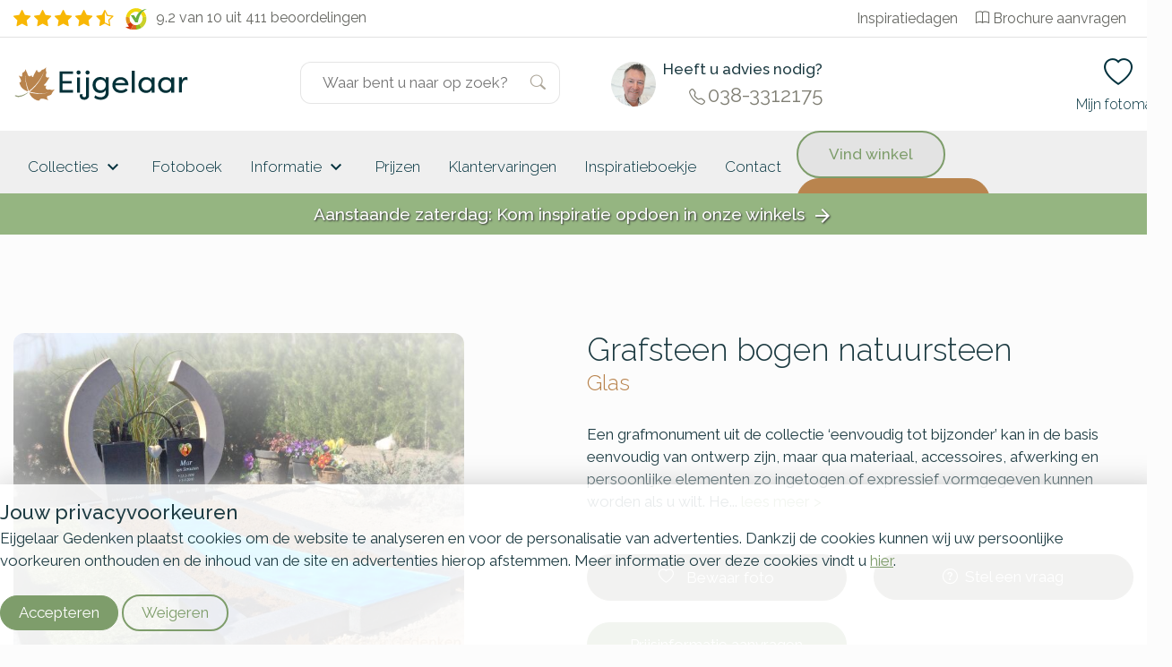

--- FILE ---
content_type: text/html; charset=UTF-8
request_url: https://www.eijgelaar.nl/Grafsteen-bogen-natuursteen-MN41863/
body_size: 14762
content:
<!DOCTYPE html>
<!--[if IE 7]>
<html class="ie ie7" lang="nl-NL">
<![endif]-->
<!--[if IE 8]>
<html class="ie ie8" lang="nl-NL">
<![endif]-->
<!--[if !(IE 7) & !(IE 8)]><!-->
<html lang="nl-NL">
<!--<![endif]-->

<head>
	<meta charset="UTF-8">
		<meta name="viewport" content="width=device-width, initial-scale=1">
	<title>
		Grafsteen bogen natuursteen | Eijgelaar Gedenken | 42863	</title>
  <link rel="apple-touch-icon" sizes="180x180" href="/wp-content/themes/eijgelaar/favicon/apple-touch-icon.png">
  <!--<link rel="icon" type="image/png" sizes="32x32" href="/wp-content/themes/eijgelaar/favicon/apple-touch-icon.png/favicon-32x32.png">
  <link rel="icon" type="image/png" sizes="16x16" href="/wp-content/themes/eijgelaar/favicon/apple-touch-icon.png/favicon-16x16.png">-->
  <link rel="manifest" href="/wp-content/themes/eijgelaar/favicon/site.webmanifest">
  <link rel="shortcut icon" href="/wp-content/themes/eijgelaar/favicon/favicon.ico">
  <link rel="mask-icon" href="/wp-content/themes/eijgelaar/favicon/apple-touch-icon.png/safari-pinned-tab.svg" color="#979e7c">
  <meta name="msapplication-TileColor" content="#023138">
  <meta name="theme-color" content="#ffffff">
  <link rel="stylesheet" href="https://cdn.jsdelivr.net/npm/bootstrap-icons@1.5.0/font/bootstrap-icons.css">
  <link rel="preconnect" href="https://fonts.googleapis.com">
  <link rel="preconnect" href="https://fonts.gstatic.com" crossorigin>
  <link href="https://fonts.googleapis.com/css2?family=DM+Sans:ital,opsz,wght@0,9..40,100..1000;1,9..40,100..1000&family=Raleway:ital,wght@0,100..900;1,100..900&display=swap" rel="stylesheet">
  
	<link rel="profile" href="http://gmpg.org/xfn/11">
	<link rel="pingback" href="https://www.eijgelaar.nl/xmlrpc.php">
  <!--<meta property="uaCode" content="UA-1359136-29"/>-->
  <meta property="gaCode" content="G-TGCNC7MZY2"/>
  <meta property="bingAds" content="343069865"/>
  
  <!-- Hotjar Tracking Code for www.eijgelaar.nl -->
  <script>
      (function(h,o,t,j,a,r){
          h.hj=h.hj||function(){(h.hj.q=h.hj.q||[]).push(arguments)};
          h._hjSettings={hjid:1318419,hjsv:6};
          a=o.getElementsByTagName('head')[0];
          r=o.createElement('script');r.async=1;
          r.src=t+h._hjSettings.hjid+j+h._hjSettings.hjsv;
          a.appendChild(r);
      })(window,document,'https://static.hotjar.com/c/hotjar-','.js?sv=');
  </script>

  <!--Google Universal Analytics implementatie-->
  <!-- Google tag (gtag.js)
  <script async src="https://www.googletagmanager.com/gtag/js?id=UA-1359136-29"></script>
  <script>
    window.dataLayer = window.dataLayer || [];
  </script>
  -->
  
  <!--Google Analytics 4 implementatie -->
  <!-- Google tag (gtag.js) -->
  <script async src="https://www.googletagmanager.com/gtag/js?id=G-TGCNC7MZY2"></script>
  <script>
    window.dataLayer = window.dataLayer || [];
  </script>  
  

<meta name='robots' content='index, follow, max-image-preview:large, max-snippet:-1, max-video-preview:-1' />
	<style>img:is([sizes="auto" i], [sizes^="auto," i]) { contain-intrinsic-size: 3000px 1500px }</style>
	
	<!-- This site is optimized with the Yoast SEO plugin v25.8 - https://yoast.com/wordpress/plugins/seo/ -->
	<meta name="description" content="Grafsteen bogen natuursteen - 42863  - Een grafmonument uit de collectie &lsquo;eenvoudig tot bijzonder&rsquo; kan in de basis eenvoudig van ontwerp zijn, maar qua materiaal, accessoires, afwerking en persoonlijke elementen zo ingetogen of expressief vormgegeven kunnen worden als u wilt. Het is altijd mogelijk om grafstenen naar wens aan te passen om zo tot een geheel persoonlijk ontwerp te komen. Een simpele grafsteen toont schoonheid in eenvoud en is ingetogen van karakter. Enkele grafmonumenten of grafstenen zoals deze zijn ontworpen voor een enkel breed graf. Hoewel deze grafmonumenten enkel breed zijn, kan het graf wel 2 of 3 diep zijn en dus plaats bieden aan meerdere personen. Afhankelijk van de ruimte voor de belettering kan een enkel grafmonument dus prima plaats bieden aan meerdere namen en opschriften. Glas is op veel manieren te bewerken en te kleuren, waardoor het mogelijk is om een unieke uitstraling te creëren. Glas is duurzaam.  Bijzonder persoonlijk,Eenvoudig tot bijzonder,Kleurrijk Enkele grafsteen - met vloer Beige,Blauw,Kleurrijk,Zwart Glas,Natuursteen,Rivier Glas Staande steen met vloer" />
	<link rel="canonical" href="https://www.eijgelaar.nl/Grafsteen-bogen-natuursteen-MN41863/" />
	<meta property="og:locale" content="nl_NL" />
	<meta property="og:type" content="article" />
	<meta property="og:title" content="modelview - Eijgelaar Gedenken" />
	<meta property="og:url" content="https://www.eijgelaar.nl/modelview/" />
	<meta property="og:site_name" content="Eijgelaar Gedenken" />
	<meta property="article:modified_time" content="2024-10-11T12:18:10+00:00" />
	<meta name="twitter:card" content="summary_large_image" />
	<meta name="twitter:label1" content="Geschatte leestijd" />
	<meta name="twitter:data1" content="1 minuut" />
	<!-- / Yoast SEO plugin. -->


<link rel='dns-prefetch' href='//maps.googleapis.com' />
<style id='classic-theme-styles-inline-css' type='text/css'>
/*! This file is auto-generated */
.wp-block-button__link{color:#fff;background-color:#32373c;border-radius:9999px;box-shadow:none;text-decoration:none;padding:calc(.667em + 2px) calc(1.333em + 2px);font-size:1.125em}.wp-block-file__button{background:#32373c;color:#fff;text-decoration:none}
</style>
<style id='global-styles-inline-css' type='text/css'>
:root{--wp--preset--aspect-ratio--square: 1;--wp--preset--aspect-ratio--4-3: 4/3;--wp--preset--aspect-ratio--3-4: 3/4;--wp--preset--aspect-ratio--3-2: 3/2;--wp--preset--aspect-ratio--2-3: 2/3;--wp--preset--aspect-ratio--16-9: 16/9;--wp--preset--aspect-ratio--9-16: 9/16;--wp--preset--color--black: #000000;--wp--preset--color--cyan-bluish-gray: #abb8c3;--wp--preset--color--white: #ffffff;--wp--preset--color--pale-pink: #f78da7;--wp--preset--color--vivid-red: #cf2e2e;--wp--preset--color--luminous-vivid-orange: #ff6900;--wp--preset--color--luminous-vivid-amber: #fcb900;--wp--preset--color--light-green-cyan: #7bdcb5;--wp--preset--color--vivid-green-cyan: #00d084;--wp--preset--color--pale-cyan-blue: #8ed1fc;--wp--preset--color--vivid-cyan-blue: #0693e3;--wp--preset--color--vivid-purple: #9b51e0;--wp--preset--gradient--vivid-cyan-blue-to-vivid-purple: linear-gradient(135deg,rgba(6,147,227,1) 0%,rgb(155,81,224) 100%);--wp--preset--gradient--light-green-cyan-to-vivid-green-cyan: linear-gradient(135deg,rgb(122,220,180) 0%,rgb(0,208,130) 100%);--wp--preset--gradient--luminous-vivid-amber-to-luminous-vivid-orange: linear-gradient(135deg,rgba(252,185,0,1) 0%,rgba(255,105,0,1) 100%);--wp--preset--gradient--luminous-vivid-orange-to-vivid-red: linear-gradient(135deg,rgba(255,105,0,1) 0%,rgb(207,46,46) 100%);--wp--preset--gradient--very-light-gray-to-cyan-bluish-gray: linear-gradient(135deg,rgb(238,238,238) 0%,rgb(169,184,195) 100%);--wp--preset--gradient--cool-to-warm-spectrum: linear-gradient(135deg,rgb(74,234,220) 0%,rgb(151,120,209) 20%,rgb(207,42,186) 40%,rgb(238,44,130) 60%,rgb(251,105,98) 80%,rgb(254,248,76) 100%);--wp--preset--gradient--blush-light-purple: linear-gradient(135deg,rgb(255,206,236) 0%,rgb(152,150,240) 100%);--wp--preset--gradient--blush-bordeaux: linear-gradient(135deg,rgb(254,205,165) 0%,rgb(254,45,45) 50%,rgb(107,0,62) 100%);--wp--preset--gradient--luminous-dusk: linear-gradient(135deg,rgb(255,203,112) 0%,rgb(199,81,192) 50%,rgb(65,88,208) 100%);--wp--preset--gradient--pale-ocean: linear-gradient(135deg,rgb(255,245,203) 0%,rgb(182,227,212) 50%,rgb(51,167,181) 100%);--wp--preset--gradient--electric-grass: linear-gradient(135deg,rgb(202,248,128) 0%,rgb(113,206,126) 100%);--wp--preset--gradient--midnight: linear-gradient(135deg,rgb(2,3,129) 0%,rgb(40,116,252) 100%);--wp--preset--font-size--small: 13px;--wp--preset--font-size--medium: 20px;--wp--preset--font-size--large: 36px;--wp--preset--font-size--x-large: 42px;--wp--preset--spacing--20: 0.44rem;--wp--preset--spacing--30: 0.67rem;--wp--preset--spacing--40: 1rem;--wp--preset--spacing--50: 1.5rem;--wp--preset--spacing--60: 2.25rem;--wp--preset--spacing--70: 3.38rem;--wp--preset--spacing--80: 5.06rem;--wp--preset--shadow--natural: 6px 6px 9px rgba(0, 0, 0, 0.2);--wp--preset--shadow--deep: 12px 12px 50px rgba(0, 0, 0, 0.4);--wp--preset--shadow--sharp: 6px 6px 0px rgba(0, 0, 0, 0.2);--wp--preset--shadow--outlined: 6px 6px 0px -3px rgba(255, 255, 255, 1), 6px 6px rgba(0, 0, 0, 1);--wp--preset--shadow--crisp: 6px 6px 0px rgba(0, 0, 0, 1);}:where(.is-layout-flex){gap: 0.5em;}:where(.is-layout-grid){gap: 0.5em;}body .is-layout-flex{display: flex;}.is-layout-flex{flex-wrap: wrap;align-items: center;}.is-layout-flex > :is(*, div){margin: 0;}body .is-layout-grid{display: grid;}.is-layout-grid > :is(*, div){margin: 0;}:where(.wp-block-columns.is-layout-flex){gap: 2em;}:where(.wp-block-columns.is-layout-grid){gap: 2em;}:where(.wp-block-post-template.is-layout-flex){gap: 1.25em;}:where(.wp-block-post-template.is-layout-grid){gap: 1.25em;}.has-black-color{color: var(--wp--preset--color--black) !important;}.has-cyan-bluish-gray-color{color: var(--wp--preset--color--cyan-bluish-gray) !important;}.has-white-color{color: var(--wp--preset--color--white) !important;}.has-pale-pink-color{color: var(--wp--preset--color--pale-pink) !important;}.has-vivid-red-color{color: var(--wp--preset--color--vivid-red) !important;}.has-luminous-vivid-orange-color{color: var(--wp--preset--color--luminous-vivid-orange) !important;}.has-luminous-vivid-amber-color{color: var(--wp--preset--color--luminous-vivid-amber) !important;}.has-light-green-cyan-color{color: var(--wp--preset--color--light-green-cyan) !important;}.has-vivid-green-cyan-color{color: var(--wp--preset--color--vivid-green-cyan) !important;}.has-pale-cyan-blue-color{color: var(--wp--preset--color--pale-cyan-blue) !important;}.has-vivid-cyan-blue-color{color: var(--wp--preset--color--vivid-cyan-blue) !important;}.has-vivid-purple-color{color: var(--wp--preset--color--vivid-purple) !important;}.has-black-background-color{background-color: var(--wp--preset--color--black) !important;}.has-cyan-bluish-gray-background-color{background-color: var(--wp--preset--color--cyan-bluish-gray) !important;}.has-white-background-color{background-color: var(--wp--preset--color--white) !important;}.has-pale-pink-background-color{background-color: var(--wp--preset--color--pale-pink) !important;}.has-vivid-red-background-color{background-color: var(--wp--preset--color--vivid-red) !important;}.has-luminous-vivid-orange-background-color{background-color: var(--wp--preset--color--luminous-vivid-orange) !important;}.has-luminous-vivid-amber-background-color{background-color: var(--wp--preset--color--luminous-vivid-amber) !important;}.has-light-green-cyan-background-color{background-color: var(--wp--preset--color--light-green-cyan) !important;}.has-vivid-green-cyan-background-color{background-color: var(--wp--preset--color--vivid-green-cyan) !important;}.has-pale-cyan-blue-background-color{background-color: var(--wp--preset--color--pale-cyan-blue) !important;}.has-vivid-cyan-blue-background-color{background-color: var(--wp--preset--color--vivid-cyan-blue) !important;}.has-vivid-purple-background-color{background-color: var(--wp--preset--color--vivid-purple) !important;}.has-black-border-color{border-color: var(--wp--preset--color--black) !important;}.has-cyan-bluish-gray-border-color{border-color: var(--wp--preset--color--cyan-bluish-gray) !important;}.has-white-border-color{border-color: var(--wp--preset--color--white) !important;}.has-pale-pink-border-color{border-color: var(--wp--preset--color--pale-pink) !important;}.has-vivid-red-border-color{border-color: var(--wp--preset--color--vivid-red) !important;}.has-luminous-vivid-orange-border-color{border-color: var(--wp--preset--color--luminous-vivid-orange) !important;}.has-luminous-vivid-amber-border-color{border-color: var(--wp--preset--color--luminous-vivid-amber) !important;}.has-light-green-cyan-border-color{border-color: var(--wp--preset--color--light-green-cyan) !important;}.has-vivid-green-cyan-border-color{border-color: var(--wp--preset--color--vivid-green-cyan) !important;}.has-pale-cyan-blue-border-color{border-color: var(--wp--preset--color--pale-cyan-blue) !important;}.has-vivid-cyan-blue-border-color{border-color: var(--wp--preset--color--vivid-cyan-blue) !important;}.has-vivid-purple-border-color{border-color: var(--wp--preset--color--vivid-purple) !important;}.has-vivid-cyan-blue-to-vivid-purple-gradient-background{background: var(--wp--preset--gradient--vivid-cyan-blue-to-vivid-purple) !important;}.has-light-green-cyan-to-vivid-green-cyan-gradient-background{background: var(--wp--preset--gradient--light-green-cyan-to-vivid-green-cyan) !important;}.has-luminous-vivid-amber-to-luminous-vivid-orange-gradient-background{background: var(--wp--preset--gradient--luminous-vivid-amber-to-luminous-vivid-orange) !important;}.has-luminous-vivid-orange-to-vivid-red-gradient-background{background: var(--wp--preset--gradient--luminous-vivid-orange-to-vivid-red) !important;}.has-very-light-gray-to-cyan-bluish-gray-gradient-background{background: var(--wp--preset--gradient--very-light-gray-to-cyan-bluish-gray) !important;}.has-cool-to-warm-spectrum-gradient-background{background: var(--wp--preset--gradient--cool-to-warm-spectrum) !important;}.has-blush-light-purple-gradient-background{background: var(--wp--preset--gradient--blush-light-purple) !important;}.has-blush-bordeaux-gradient-background{background: var(--wp--preset--gradient--blush-bordeaux) !important;}.has-luminous-dusk-gradient-background{background: var(--wp--preset--gradient--luminous-dusk) !important;}.has-pale-ocean-gradient-background{background: var(--wp--preset--gradient--pale-ocean) !important;}.has-electric-grass-gradient-background{background: var(--wp--preset--gradient--electric-grass) !important;}.has-midnight-gradient-background{background: var(--wp--preset--gradient--midnight) !important;}.has-small-font-size{font-size: var(--wp--preset--font-size--small) !important;}.has-medium-font-size{font-size: var(--wp--preset--font-size--medium) !important;}.has-large-font-size{font-size: var(--wp--preset--font-size--large) !important;}.has-x-large-font-size{font-size: var(--wp--preset--font-size--x-large) !important;}
:where(.wp-block-post-template.is-layout-flex){gap: 1.25em;}:where(.wp-block-post-template.is-layout-grid){gap: 1.25em;}
:where(.wp-block-columns.is-layout-flex){gap: 2em;}:where(.wp-block-columns.is-layout-grid){gap: 2em;}
:root :where(.wp-block-pullquote){font-size: 1.5em;line-height: 1.6;}
</style>
<link rel='stylesheet' id='twentyfourteen-style-css' href='https://www.eijgelaar.nl/wp-content/themes/eijgelaar/style.css' type='text/css' media='all' />
<link rel="https://api.w.org/" href="https://www.eijgelaar.nl/wp-json/" /><link rel="alternate" title="JSON" type="application/json" href="https://www.eijgelaar.nl/wp-json/wp/v2/pages/28" /><link rel="EditURI" type="application/rsd+xml" title="RSD" href="https://www.eijgelaar.nl/xmlrpc.php?rsd" />
<meta name="generator" content="WordPress 6.8.2" />
<link rel='shortlink' href='https://www.eijgelaar.nl/?p=28' />
<link rel="alternate" title="oEmbed (JSON)" type="application/json+oembed" href="https://www.eijgelaar.nl/wp-json/oembed/1.0/embed?url=https%3A%2F%2Fwww.eijgelaar.nl%2Fmodelview%2F" />
<link rel="alternate" title="oEmbed (XML)" type="text/xml+oembed" href="https://www.eijgelaar.nl/wp-json/oembed/1.0/embed?url=https%3A%2F%2Fwww.eijgelaar.nl%2Fmodelview%2F&#038;format=xml" />
      <script type="application/ld+json">
        {
          "@context": "http://schema.org",
          "@type": "WebSite",
          "name": "Eijgelaar Natuursteen",
          "url": "https://www.eijgelaar.nl/",
          "potentialAction": {
            "@type": "SearchAction",
            "target": "https://www.eijgelaar.nl/?s={search_term_string}",
            "query-input": "required name=search_term_string"
          }
        }
      </script>
      
<script type="application/ld+json">{"@context":"http:\/\/schema.org","@type":"Product","name":"Grafsteen bogen natuursteen","url":"https:\/\/www.eijgelaar.nl\/Grafsteen-bogen-natuursteen-MN41863\/","mainEntityOfPage":"https:\/\/www.eijgelaar.nl\/Grafsteen-bogen-natuursteen-MN41863\/","image":"https:\/\/www.eijgelaar.nl\/productimage\/grafsteen-bogen-natuursteen_mc16083_mc16083_692x519@2x.jpg","description":"Eenvoudig tot bijzonder: Een grafmonument uit de collectie &lsquo;eenvoudig tot bijzonder&rsquo; kan in de basis eenvoudig van ontwerp zijn, maar qua materiaal, accessoires, afwerking en persoonlijke elementen zo ingetogen of expressief vormgegeven kunnen worden als u wilt. Het is altijd mogelijk om grafstenen naar wens aan te passen om zo tot een geheel persoonlijk ontwerp te komen. Een simpele grafsteen toont schoonheid in eenvoud en is ingetogen van karakter.Enkele grafsteen - met vloer: Enkele grafmonumenten of grafstenen zoals deze zijn ontworpen voor een enkel breed graf. Hoewel deze grafmonumenten enkel breed zijn, kan het graf wel 2 of 3 diep zijn en dus plaats bieden aan meerdere personen. Afhankelijk van de ruimte voor de belettering kan een enkel grafmonument dus prima plaats bieden aan meerdere namen en opschriften.Glas: Glas is op veel manieren te bewerken en te kleuren, waardoor het mogelijk is om een unieke uitstraling te cre\u00ebren. Glas is duurzaam."}</script><meta name="google-site-verification" content="PtTTVCVzy1cJxjtQS9TrDRaDctmyyAY-zsFu03wgLzc" />
</head>
<body class="wp-singular page-template-default page page-id-28 wp-theme-eijgelaar masthead-fixed full-width singular" id="blog-25" >  
	<!-- OVERLAY -->
	<div class="overlay overlay-menu menu-toggle" data-menu="overlay"></div>
	<a href="#" class="main-menu-close menu-toggle" data-menu="button-close">
		<i class="material-icons">close</i>
	</a>
	<!-- HEADER -->
	<!--<div class="main-header-spacer"></div>-->
<div class="top-container">
	<div class="top-bar">
  	<div class="container">
    	<div class="row">
      	<div class="col-sm-6 col-12">
          <div class='reviews-top-bar'><div class='rating stars hidden-xs hidden-sm hidden-md'><i class="bi bi-star-fill"></i><i class="bi bi-star-fill"></i><i class="bi bi-star-fill"></i><i class="bi bi-star-fill"></i><i class="bi bi-star-half"></i></div><a style='text-decoration:none;' href='//www.kiyoh.com/reviews/1047280/eijgelaar_natuursteen' target='_blank'><span class='logo-container'><img alt='Kiyoh Den Hollandsche' id='kiyoh-logo' src='//www.denhollandsche.nl/wp-content/themes/urnen/images/logo-kiyoh.svg' /></span><div class='rating-text'><span class='totalscore'>9.2 van 10</span></div><span class='totalreviews'>&nbsp;uit 411 beoordelingen</span></a></div><style>
.reviews-top-bar {
  line-height: 40px;
  font-size: 1rem;
}
.reviews-top-bar .rating.stars {
  margin-right: 10px;
}
.reviews-top-bar .totalscore,
.reviews-top-bar .rating.stars,
.reviews-top-bar .logo-container
{
  float: left;
}
.reviews-top-bar img {
  width: 24px;
}
.reviews-top-bar a {
  color: rgba(79,80,75,0.87);
}
.reviews-top-bar i {
  vertical-align: middle;
  color: #F8B705;
  font-size:1.2rem;
  margin-right: .25rem;
}
.reviews-top-bar .logo-container {
  margin-right: 10px;
}
</style>

      	</div>
      	<div class="hidden-xs hidden-sm col-md-6">
        	<ul class="top-menu">
            <li class="hidden-md"><a href="https://www.eijgelaar.nl/inspiratiedagen-grafmonumenten/">Inspiratiedagen</a>&nbsp;&nbsp;</li>
          	<li><a href="https://www.eijgelaar.nl/contact/aanvraag-documentatie/"><i class="bi bi-book mr-1 justify-content-center"></i>Brochure aanvragen</a></li>
        	</ul>
      	</div>
    	</div>
  	</div>
	</div>

	<header id="main-header">
		<div class="container" style="height:100%;">
      <div class="row">
    	<!-- MOBILE MENU TOGGLE -->
			<div class="col-2 hidden-lg hidden-xl">
				<a href="#" class="main-menu-toggle menu-toggle" data-menu="button">
					<i class="bi bi-list"></i>
				</a>
			</div>

      <div class="col-xl-3 col-lg-4 col-md-4 col-sm-5 col-4">
  		<!-- LOGO -->
  		<a href="/" rel="home" id="eijgelaar-logo">
  			<!-- <img class="visible-sm visible-md visible-lg visible-xl" src="/wp-content/themes/eijgelaar/images/logo/logo.svg" alt="Eijgelaar Gedenken" />-->
  		  <img class="logo" src="/wp-content/themes/eijgelaar/images/logo/logo-xs.svg" alt="Eijgelaar Gedenken" />
  		</a>
      </div>

      <div class="col-xl-3 site-search-header">
  		<!-- SEARCH FORM -->
  		<form class="" id="site-search-container" role="search" method="get" action="https://www.eijgelaar.nl/">
  			<div class="site-search-wrapper">
  				<input type="text" value="" name="s" id="site-search" class="search-input" placeholder="Waar bent u naar op zoek?" autocomplete="off" />
  				<button type="submit" id="searchsubmit" value=""><i class="bi bi-search"></i></button>
  			</div>
  			<a href="#" id="search-close">
  				<i class="material-icons">close</i>
  			</a>
  		</form>
      </div>
      <div class="col-xl-3 col-lg-3 hidden-xs hidden-sm advisor d-flex flex-row">
          <img height="50" width="50" loading="lazy" decoding="async" src="/images/contact/peter-van-den-boogaard.jpg" />
          <div>
            <span><strong>Heeft u advies nodig?</strong></span>
            <span class="phone"><i class="bi bi-telephone" style="vertical-align: middle; font-size: 18px; margin-right: 3px;"></i>038-3312175</span>
          </div>
      </div>
      <div id="shopping-menu" class="col-xl-1 offset-xl-2 col-sm-5 col-lg-5 col-6 col-md-6 a-right active">
				<a class="hidden-xl header-icon toggle-search" href="#">
          <i class="bi bi-search"></i>
					<span class="icon-description">Zoeken</span>
        </a>
        <!--
        <a class="header-icon link-cart" data-sidepanel="cart" data-position="right" href="#">
          <i class="bi bi-bag"></i>
          <span class="icon-description">Winkelmand</span>
        </a>
        -->
        <a class="header-icon" data-sidepanel="favorite" data-position="right" href="#">
          <i class="bi bi-heart"></i>
					<span class="icon-description">Mijn fotomap</span>
        </a>
      </div>
		  </div>
		</div>
	</header>

	<!-- MENU -->
	<nav id="main-menu" data-menu="navigation">
    <div class="container d-flex justify-content-between align-items-center">
      <div class="main-menu">  
      
<a aria-label="Naar de homepagina" href="#" id="nav-desktop-close"><i class="material-icons">close</i></a>
<div class="navigation-links">
	<a aria-label='Collecties' href='https://www.eijgelaar.nl/grafmonumenten/' title='Collecties' data-menu-blog='25'  data-submenu-inline=1>Collecties <i class='material-icons hidden-xs hidden-sm' aria-hidden='true'>keyboard_arrow_down</i></a><div class='hidden submenu-container' data-submenu-inline='1'><style>
	.main-submenu .category-thumb.w20 {
		width: 20%;
	}
	.main-submenu .sub-category span {
		white-space: nowrap;
		text-overflow: ellipsis;
		overflow: hidden;
	}
	@media (max-width: 991px) {
		.main-submenu .sub-category span {
			font-size: 13px;
		}
	}
</style>


<div class="main-submenu">
	<div class="sub-categories">
		<a href="#" class="sub-category" data-category="0"><span class="sub-category-text">Materialen</span><i class="material-icons">chevron_right</i></a><a href="#" class="sub-category" data-category="1"><span class="sub-category-text">Soorten</span><i class="material-icons">chevron_right</i></a><a href="#" class="sub-category" data-category="2"><span class="sub-category-text">Stijlen</span><i class="material-icons">chevron_right</i></a><a href="#" class="sub-category" data-category="3"><span class="sub-category-text">Bestaande grafstenen</span><i class="material-icons">chevron_right</i></a>	</div>
	<div class="category-container" data-category="0"><div class="category-heading">Kies een materiaal</div><div class="clearfix"></div><div class="category-item-container" style="min-height:350px;"><a href="https://www.eijgelaar.nl/fotoboek/grafstenen-natuursteen/" class="category-thumb w20" title="Natuursteen grafmonumenten"><img src="/wp-content/plugins/kuun_keuzehulp/img/menu/25/materiaal-natuursteen.jpg" loading="lazy" alt="Natuursteen grafmonumenten" /><span>Natuursteen grafmonumenten</span></a><a href="https://www.eijgelaar.nl/fotoboek/natuurlijke-grafmonumenten/" class="category-thumb w20" title="Ruwe grafstenen en zwerfkeien"><img src="/wp-content/plugins/kuun_keuzehulp/img/menu/25/materiaal-zwerfkei.jpg" loading="lazy" alt="Ruwe grafstenen en zwerfkeien" /><span>Ruwe grafstenen en zwerfkeien</span></a><a href="https://www.eijgelaar.nl/fotoboek/grafmonumenten-hout/" class="category-thumb w20" title="Houten grafmonumenten"><img src="/wp-content/plugins/kuun_keuzehulp/img/menu/25/materiaal-hout.jpg" loading="lazy" alt="Houten grafmonumenten" /><span>Houten grafmonumenten</span></a><a href="https://www.eijgelaar.nl/fotoboek/glazen-grafstenen/" class="category-thumb w20" title="Glazen grafmonumenten"><img src="/wp-content/plugins/kuun_keuzehulp/img/menu/25/materiaal-glas.jpg" loading="lazy" alt="Glazen grafmonumenten" /><span>Glazen grafmonumenten</span></a><a href="https://www.eijgelaar.nl/fotoboek/grafstenen-cortenstaal/" class="category-thumb w20" title="Cortenstaal grafstenen"><img src="/wp-content/plugins/kuun_keuzehulp/img/menu/25/materiaal-cortenstaal-2.jpg	" loading="lazy" alt="Cortenstaal grafstenen" /><span>Cortenstaal grafstenen</span></a><a href="https://www.eijgelaar.nl/fotoboek/rvs-grafmonumenten/" class="category-thumb w20" title="RVS grafmonumenten"><img src="/wp-content/plugins/kuun_keuzehulp/img/menu/25/materiaal-rvs.jpg" loading="lazy" alt="RVS grafmonumenten" /><span>RVS grafmonumenten</span></a><a href="https://www.eijgelaar.nl/fotoboek/grafzerken/" class="category-thumb w20" title="Grafzerken"><img src="/wp-content/plugins/kuun_keuzehulp/img/menu/25/grafsoort-grafzerken.jpg" loading="lazy" alt="Grafzerken" /><span>Grafzerken</span></a><div class="clearfix"></div></div><div class="room"></div><div class="text-center"><a href="https://www.eijgelaar.nl/grafmonumenten/" class="button btn-brown btn btn-secondary btn-xs">Bekijk nog meer materialen</a><div class="room"></div></div></div><div class="category-container" data-category="1"><div class="category-heading">Kies een soort</div><div class="clearfix"></div><div class="category-item-container" style="min-height:350px;"><a href="https://www.eijgelaar.nl/fotoboek/grafzerken/" class="category-thumb w20" title="Grafzerken"><img src="/wp-content/plugins/kuun_keuzehulp/img/menu/25/grafsoort-grafzerken.jpg" loading="lazy" alt="Grafzerken" /><span>Grafzerken</span></a><a href="https://www.eijgelaar.nl/fotoboek/kleine-grafstenen/" class="category-thumb w20" title="Kleine graven"><img src="/wp-content/plugins/kuun_keuzehulp/img/menu/25/soort-kort-graf.jpg" loading="lazy" alt="Kleine graven" /><span>Kleine graven</span></a><a href="https://www.eijgelaar.nl/fotoboek/dubbelgraf-familiegraf/" class="category-thumb w20" title="Dubbele grafmonumenten"><img src="/wp-content/plugins/kuun_keuzehulp/img/menu/25/grafsoort-familiegraven.jpg" loading="lazy" alt="Dubbele grafmonumenten" /><span>Dubbele grafmonumenten</span></a><a href="https://www.eijgelaar.nl/fotoboek/algemene-graven/" class="category-thumb w20" title="Algemene graven"><img src="/wp-content/plugins/kuun_keuzehulp/img/menu/25/soort-algemeen-graf.jpg" loading="lazy" alt="Algemene graven" /><span>Algemene graven</span></a><div class="clearfix"></div></div></div><div class="category-container" data-category="2"><div class="category-heading">Kies een stijl</div><div class="clearfix"></div><div class="category-item-container" style="min-height:350px;"><a href="https://www.eijgelaar.nl/fotoboek/goedkope-grafstenen/" class="category-thumb w20" title="Budget"><img src="/wp-content/plugins/kuun_keuzehulp/img/menu/25/stijlen-budget.jpg" loading="lazy" alt="Budget" /><span>Budget</span></a><a href="https://www.eijgelaar.nl/fotoboek/exclusieve-grafmonumenten/" class="category-thumb w20" title="Exclusief"><img src="/wp-content/plugins/kuun_keuzehulp/img/menu/25/stijlen-exclusief.jpg" loading="lazy" alt="Exclusief" /><span>Exclusief</span></a><div class="clearfix"></div></div></div><div class="category-container" data-category="3"><div class="category-heading"></div><div class="clearfix"></div><div class="category-item-container" style="min-height:350px;"><a href="https://www.eijgelaar.nl/grafmonumenten/grafsteen-opknappen/" class="category-thumb w20" title="Grafsteen restaureren"><img src="/wp-content/plugins/kuun_keuzehulp/img/menu/25/service-opknappen.jpg" loading="lazy" alt="Grafsteen restaureren" /><span>Grafsteen restaureren</span></a><a href="https://www.eijgelaar.nl/grafmonumenten/grafsteen-bijwerken/" class="category-thumb w20" title="Tweede tekst aanbrengen"><img src="/wp-content/plugins/kuun_keuzehulp/img/menu/25/service-garantie.jpg" loading="lazy" alt="Tweede tekst aanbrengen" /><span>Tweede tekst aanbrengen</span></a><a href="https://www.eijgelaar.nl/grafmonumenten/grafsteen-schoonmaken-onderhouden/" class="category-thumb w20" title="Grafsteen schoonmaken"><img src="/wp-content/plugins/kuun_keuzehulp/img/menu/25/service-onderhoud.jpg" loading="lazy" alt="Grafsteen schoonmaken" /><span>Grafsteen schoonmaken</span></a><div class="clearfix"></div></div></div></div>
</div><a aria-label='Fotoboek' href='https://www.eijgelaar.nl/fotoboek/' title='Fotoboek' data-menu-blog='25' >Fotoboek</a><a aria-label='Informatie' href='https://www.eijgelaar.nl/persoonlijk-maken/' title='Informatie' data-menu-blog='25'  data-submenu-inline=4>Informatie <i class='material-icons hidden-xs hidden-sm' aria-hidden='true'>keyboard_arrow_down</i></a><div class='hidden submenu-container' data-submenu-inline='4'><style>
	.main-submenu .category-thumb.w20 {
		width: 20%;
	}
	.main-submenu .sub-category span {
		white-space: nowrap;
		text-overflow: ellipsis;
		overflow: hidden;
	}
	@media (max-width: 991px) {
		.main-submenu .sub-category span {
			font-size: 13px;
		}
	}
</style>


<div class="main-submenu">
	<div class="sub-categories">
		<a href="#" class="sub-category" data-category="0"><span class="sub-category-text">Over ons</span><i class="material-icons">chevron_right</i></a><a href="#" class="sub-category" data-category="1"><span class="sub-category-text">Informatie over</span><i class="material-icons">chevron_right</i></a><a href="#" class="sub-category" data-category="2"><span class="sub-category-text">Materialen</span><i class="material-icons">chevron_right</i></a><a href="#" class="sub-category" data-category="3"><span class="sub-category-text">Belettering</span><i class="material-icons">chevron_right</i></a>	</div>
	<div class="category-container" data-category="0"><div class="category-heading"></div><div class="clearfix"></div><div class="category-item-container" style="min-height:350px;"><a href="https://www.eijgelaar.nl/werkwijze/waarom-eijgelaar-natuursteen/" class="category-thumb w20" title="Waarom Eijgelaar?"><img src="/wp-content/plugins/kuun_keuzehulp/img/menu/25/over_ons-waarom-eijgelaar.jpg" loading="lazy" alt="Waarom Eijgelaar?" /><span>Waarom Eijgelaar?</span></a><a href="https://www.eijgelaar.nl/garantievoorwaarden/" class="category-thumb w20" title="Service & Garantie"><img src="/wp-content/plugins/kuun_keuzehulp/img/menu/25/over_ons-service-garantie.jpg" loading="lazy" alt="Service & Garantie" /><span>Service & Garantie</span></a><a href="https://www.eijgelaar.nl/werkwijze/keurmerk-natuursteen/" class="category-thumb w20" title="Keurmerk Natuursteen"><img src="/wp-content/plugins/kuun_keuzehulp/img/menu/25/over_ons-keurmerk-natuursteen.jpg" loading="lazy" alt="Keurmerk Natuursteen" /><span>Keurmerk Natuursteen</span></a><a href="https://www.eijgelaar.nl/werkwijze/klantervaringen/" class="category-thumb w20" title="Klantervaringen"><img src="/wp-content/plugins/kuun_keuzehulp/img/menu/25/over_ons-klantervaringen.jpg" loading="lazy" alt="Klantervaringen" /><span>Klantervaringen</span></a><div class="clearfix"></div></div></div><div class="category-container" data-category="1"><div class="category-heading"></div><div class="clearfix"></div><div class="category-item-container" style="min-height:350px;"><a href="https://www.eijgelaar.nl/werkwijze/orienteren/" class="category-thumb w20" title="Oriënteren"><img src="/wp-content/plugins/kuun_keuzehulp/img/menu/25/informatie-over-orienteren.jpg" loading="lazy" alt="Oriënteren" /><span>Oriënteren</span></a><a href="https://www.eijgelaar.nl/werkwijze/uitvaartverzekering/" class="category-thumb w20" title="Uitvaartverzekering"><img src="/wp-content/plugins/kuun_keuzehulp/img/menu/25/informatie-over-uitvaartverzekering.jpg" loading="lazy" alt="Uitvaartverzekering" /><span>Uitvaartverzekering</span></a><a href="https://www.eijgelaar.nl/werkwijze/vergunning-grafmonument/" class="category-thumb w20" title="Vergunning"><img src="/wp-content/plugins/kuun_keuzehulp/img/menu/25/informatie-over-vergunning.jpg" loading="lazy" alt="Vergunning" /><span>Vergunning</span></a><a href="https://www.eijgelaar.nl/garantievoorwaarden/" class="category-thumb w20" title="Vervaardiging"><img src="/wp-content/plugins/kuun_keuzehulp/img/menu/25/informatie-over-vervaardiging.jpg" loading="lazy" alt="Vervaardiging" /><span>Vervaardiging</span></a><a href="https://www.eijgelaar.nl/werkwijze/plaatsing-grafmonument/" class="category-thumb w20" title="Plaatsing"><img src="/wp-content/plugins/kuun_keuzehulp/img/menu/25/informatie-over-plaatsing.jpg" loading="lazy" alt="Plaatsing" /><span>Plaatsing</span></a><a href="https://www.eijgelaar.nl/werkwijze/levertijd-grafmonument/" class="category-thumb w20" title="Levertijd"><img src="/wp-content/plugins/kuun_keuzehulp/img/menu/25/informatie-over-levertijd.jpg" loading="lazy" alt="Levertijd" /><span>Levertijd</span></a><a href="https://www.eijgelaar.nl/circle-stone/" class="category-thumb w20" title="Circle Stone grafsteen"><img src="/wp-content/plugins/kuun_keuzehulp/img/menu/25/circle-stone-grafsteen.jpg" loading="lazy" alt="Circle Stone grafsteen" /><span>Circle Stone grafsteen</span></a><a href="https://www.eijgelaar.nl/werkwijze/trustone/" class="category-thumb w20" title="TruStone – Duurzaam natuursteen"><img src="/wp-content/plugins/kuun_keuzehulp/img/menu/25/trustone-logo-denhollandsche.jpg" loading="lazy" alt="TruStone – Duurzaam natuursteen" /><span>TruStone – Duurzaam natuursteen</span></a><div class="clearfix"></div></div></div><div class="category-container" data-category="2"><div class="category-heading"></div><div class="clearfix"></div><div class="category-item-container" style="min-height:350px;"><a href="https://www.eijgelaar.nl/persoonlijk-maken/natuursteen/" class="category-thumb w20" title="Natuursteen"><img src="/wp-content/plugins/kuun_keuzehulp/img/menu/25/persoonlijk-materiaal-natuursteen.jpg" loading="lazy" alt="Natuursteen" /><span>Natuursteen</span></a><a href="https://www.eijgelaar.nl/persoonlijk-maken/glas/" class="category-thumb w20" title="Glas"><img src="/wp-content/plugins/kuun_keuzehulp/img/menu/25/persoonlijk-materiaal-glas.jpg" loading="lazy" alt="Glas" /><span>Glas</span></a><a href="https://www.eijgelaar.nl/persoonlijk-maken/rvs/" class="category-thumb w20" title="RVS"><img src="/wp-content/plugins/kuun_keuzehulp/img/menu/25/persoonlijk-materiaal-rvs.jpg" loading="lazy" alt="RVS" /><span>RVS</span></a><a href="https://www.eijgelaar.nl/persoonlijk-maken/aluminium/" class="category-thumb w20" title="Aluminium"><img src="/wp-content/plugins/kuun_keuzehulp/img/menu/25/persoonlijk-materiaal-aluminium.jpg" loading="lazy" alt="Aluminium" /><span>Aluminium</span></a><a href="https://www.eijgelaar.nl/persoonlijk-maken/brons/" class="category-thumb w20" title="Brons"><img src="/wp-content/plugins/kuun_keuzehulp/img/menu/25/persoonlijk-materiaal-brons.jpg" loading="lazy" alt="Brons" /><span>Brons</span></a><a href="https://www.eijgelaar.nl/persoonlijk-maken/teakhout/" class="category-thumb w20" title="Teakhout"><img src="/wp-content/plugins/kuun_keuzehulp/img/menu/25/persoonlijk-materiaal-teakhout.jpg" loading="lazy" alt="Teakhout" /><span>Teakhout</span></a><a href="https://www.eijgelaar.nl/persoonlijk-maken/versteend-hout/" class="category-thumb w20" title="Versteend hout"><img src="/wp-content/plugins/kuun_keuzehulp/img/menu/25/persoonlijk-materiaal-versteend-hout.jpg" loading="lazy" alt="Versteend hout" /><span>Versteend hout</span></a><a href="https://www.eijgelaar.nl/persoonlijk-maken/grafvulling/" class="category-thumb w20" title="Grafvulling"><img src="/wp-content/plugins/kuun_keuzehulp/img/menu/25/persoonlijk-materiaal-grafvulling.jpg" loading="lazy" alt="Grafvulling" /><span>Grafvulling</span></a><a href="" class="category-thumb w20" title="Glassteentjes"><img src="/wp-content/plugins/kuun_keuzehulp/img/menu/25/persoonlijk-materiaal-glassteentjes.jpg" loading="lazy" alt="Glassteentjes" /><span>Glassteentjes</span></a><div class="clearfix"></div></div></div><div class="category-container" data-category="3"><div class="category-heading"></div><div class="clearfix"></div><div class="category-item-container" style="min-height:350px;"><a href="https://www.eijgelaar.nl/persoonlijk-maken/belettering/" class="category-thumb w20" title="Belettering"><img src="/wp-content/plugins/kuun_keuzehulp/img/menu/25/persoonlijk-belettering.jpg" loading="lazy" alt="Belettering" /><span>Belettering</span></a><a href="https://www.eijgelaar.nl/persoonlijk-maken/lettertypen/" class="category-thumb w20" title="Lettertypen"><img src="/wp-content/plugins/kuun_keuzehulp/img/menu/25/persoonlijk-lettertypen.jpg" loading="lazy" alt="Lettertypen" /><span>Lettertypen</span></a><a href="https://www.eijgelaar.nl/persoonlijk-maken/naam-in-eigen-handschrift/" class="category-thumb w20" title="Naam in eigen handschrift"><img src="/wp-content/plugins/kuun_keuzehulp/img/menu/25/persoonlijk-handschrift.jpg" loading="lazy" alt="Naam in eigen handschrift" /><span>Naam in eigen handschrift</span></a><a href="https://www.eijgelaar.nl/persoonlijk-maken/figuratie-gezandstraald/" class="category-thumb w20" title="Figuratie gezandstraald"><img src="/wp-content/plugins/kuun_keuzehulp/img/menu/25/persoonlijk-figuratie.jpg" loading="lazy" alt="Figuratie gezandstraald" /><span>Figuratie gezandstraald</span></a><a href="https://www.eijgelaar.nl/persoonlijk-maken/gravure/" class="category-thumb w20" title="Gravure"><img src="/wp-content/plugins/kuun_keuzehulp/img/menu/25/persoonlijk-gravure.jpg" loading="lazy" alt="Gravure" /><span>Gravure</span></a><a href="https://www.eijgelaar.nl/persoonlijk-maken/grafsteen-teksten/" class="category-thumb w20" title="Grafsteen teksten"><img src="/wp-content/plugins/kuun_keuzehulp/img/menu/25/persoonlijk-teksten.jpg" loading="lazy" alt="Grafsteen teksten" /><span>Grafsteen teksten</span></a><div class="clearfix"></div></div></div></div>
</div><a aria-label='Prijzen' href='https://www.eijgelaar.nl/grafmonumenten/grafsteen-prijzen/' title='Prijzen' data-menu-blog='25' >Prijzen</a><a aria-label='Klantervaringen' href='https://www.eijgelaar.nl/werkwijze/klantervaringen/' title='Klantervaringen' data-menu-blog='25' >Klantervaringen</a><a aria-label='Inspiratieboekje' href='https://www.eijgelaar.nl/contact/aanvraag-documentatie/' title='Inspiratieboekje' data-menu-blog='25' >Inspiratieboekje</a><a aria-label='Contact' href='https://www.eijgelaar.nl/contact/' title='Contact' data-menu-blog='25' >Contact</a><a aria-label='<span class="hidden-xl">Winkels</a>' href='https://www.eijgelaar.nl/contact/vestigingen/' title='<span class="hidden-xl">Winkels</a>' data-menu-blog='25' ><span class="hidden-xl">Winkels</a></a>	<a href="#" class="search-toggle pull-right hidden-xs hidden-sm">
		<i class="material-icons">search</i>
	</a>
	<div class="current-channel">
	</div>
	<div class="other-channel">
		<label style="width: 100%;border-bottom: 1px solid rgba(0,0,0,0.1);padding-left: 30px;margin-bottom: 0;padding-bottom: 5px;font-size: 14px;">Bekijk ook:</label>
		<div class="clearfx"></div>
	</div>
</div>
      </div>
      <div class="action-menu visible-lg visible-xl"> 
        <a href="/contact/vestigingen/" class="btn btn-primary mr-1 store-button"><span class="visible-lg hidden-xl">Vind een winkel</span><span class="visible-xl hidden-lg">Vind winkel</span></a> 
        <a href="/contact/afspraak-maken/" class="btn btn-primary">Maak een afspraak</a> 
      </div>  
    </div>  
	</nav>
  
  <style> 
 .grecaptcha-badge {
    width: 70px !important;
    overflow: hidden !important;
    transition: all 0.3s ease !important;
    left: 4px !important;
  }
  .grecaptcha-badge:hover {
    width: 256px !important;
  }
  @media(min-width:992px) and (max-width:1199px){
    .store-button {
      display: none;
    }
    .action-menu a {
      font-size: 14px;
    }
  }
  .store-button, .store-button:hover {
    background-color: rgba(17,17,17,0.05);
    border: 2px solid #7E9D6B;
    color:#7E9D6B!important;
    font-weight: 500;
  }
  </style>
  
  <div class="visible-xs visible-sm">
      </div>
    </div>
  
    
  <!-- TIJDELIJK HARD CODED ALS EEN WINKEL NIET OP ZATERDAG OPEN IS MAAR TOCH PROMO -->
  <style>
  @media(max-width:767px){
	  #blog-25 .top-image .promo-bar {
      font-size: 0.875rem;
      padding: 0px 15px;
    }
  }
  #blog-25 .top-image .promo-bar {
    font-weight: 500;
    padding:8px 15px;
    font-size:1.2rem;
  }
  .top-image.top-minibar {
		min-height:0px;
		padding:0px;
	}
	.top-minibar .promo-bar {
		position:relative;
		margin-top:0px;
	}

	@media (min-width: 992px) {
		.top-image.top-minibar {
			min-height:0px;
			padding:0px;
		}
	}
  .top-minibar .promo-bar {
    background: #95B581;
    font-size: 20px;
    line-height: 20px;
    position: relative;
    margin-top: 0px;
    width: 100%;
    text-align: center;
    line-height: 30px;
    font-size: 26px;
    color: #fff;
    padding: 15px;
    text-shadow: 1px 1px 2px #333;
  }
  @media(max-width:767px){
    #blog-23 .top-image .promo-bar {
      font-size: 16px;
    }
  }
  @media(max-width:767px){
    .top-minibar .promo-bar {
      line-height: 1rem;
      padding: 12px;
    }
  }
  .top-image .promo-bar a{
    color:#fff;
    text-decoration: underline;
  }
  .top-image .promo-bar i {
    vertical-align: middle;
  }
  @media(max-width:991px) {
    .top-image .promo-bar {
      font-size:20px;
      line-height: 20px;
    }
  }

</style>
  

  



<style>
  .top-image.top-minibar {
		min-height:0px;
		padding:0px;
	}
	.top-minibar .promo-bar {
		position:relative;
		margin-top:0px;
	}

	@media (min-width: 992px) {
		.top-image.top-minibar {
			min-height:0px;
			padding:0px;
		}
	}
  .top-minibar .promo-bar {
    background: #95B581;
    font-size: 20px;
    line-height: 20px;
    position: relative;
    margin-top: 0px;
    width: 100%;
    text-align: center;
    line-height: 30px;
    font-size: 26px;
    color: #fff;
    padding: 15px;
    text-shadow: 1px 1px 2px #333;
  }
  @media(max-width:767px){
    #blog-23 .top-image .promo-bar {
      font-size: 16px;
    }
  }
  @media(max-width:767px){
    .top-minibar .promo-bar {
      line-height: 1rem;
      padding: 12px;
    }
  }
  .top-image .promo-bar a{
    color:#fff;
    text-decoration: underline;
  }
  .top-image .promo-bar i {
    vertical-align: middle;
  }
  @media(max-width:991px) {
    .top-image .promo-bar {
      font-size:20px;
      line-height: 20px;
    }
  }

</style>
<div class="top-image top-minibar promo">
  <div class="container">
  </div>
  <div class="promo-bar">
    <a style="display:block;text-decoration:none;" href="/inspiratiedagen-grafmonumenten/?utm_source=website&utm_medium=header&utm_campaign=saturday">Aanstaande zaterdag: Kom inspiratie opdoen in onze winkels<i class="material-icons ml-2">arrow_forward</i></a>	  
	</div>
</div>
<div class="product-breadcrumb">
<div class="container mt-2 mb-2">
    <div class="row">
      <div class="col-12 breadcrumb-wrap">
      <div id="breadcrumb"></div>      </div>
  	</div>
	</div>
  <style> 
    .breadcrumb-wrap {
      display: flex;
    } 
    .breadcrumb-wrap a {
      display: flex;
      align-items: center;
      color: #808080;
      text-decoration: none;
    }    
  /*  
  .breadcrumb-wrap {
    margin-top:-40px;
  }
  .breadcrumb-wrap .green {
    color: rgba(0,0,0,0.54)!important;
  }
  @media(max-width:991px) {
    .breadcrumb-wrap {
      margin-top: -15px;
    }
  }
  @media (min-width:992px) and (max-width:1199px) {
    .breadcrumb-wrap {
      margin-top: -30px;
    }
  }
    */
  </style>
  
</div>
<style>
	.product-inner {
		width:100%;
	}
	.list-item {
    padding: 12px 0;
		display: flex;
		flex-wrap: wrap;
	}
	.list-item-label {
		width:150px;
		font-weight:600;
	}
	.list-item-value {
		flex:1;
	}
	.list-item-content {
		-ms-flex: 0 0 100%;
    flex: 0 0 100%;
    max-width: 100%;
	}
	.row.align-top {
		align-items: flex-start;
	}
</style>
<div class="product-wrapper content">
	<div class="product-inner">
    <div class="section section-dark">
		<div class="product-page container">
    	<div class="row">
				<!-- IMAGES -->
				<div class="col-md-5 pull-left image-collection">
          						<div class="image-big">
							<img decoding="async" src="/productimage/grafsteen-bogen-natuursteen_mc16083_692x519.jpg" class="img-border img-responsive" alt="Grafsteen bogen natuursteen foto 1" />
           	</div>
					                    <div class="image-thumb-collection grid-dense">
						<div class="room"></div>
						<div class="row">

												</div>
        	</div>
        </div>

				<!-- TITLE AND DESCRIPTION -->
				<div class="col-md-6 offset-md-1 pull-right">
					<h1>
						Grafsteen bogen natuursteen						<small>Glas</small>         	</h1>

					
          <div class="product-page-text">

						Een grafmonument uit de collectie &lsquo;eenvoudig tot bijzonder&rsquo; kan in de basis eenvoudig van ontwerp zijn, maar qua materiaal, accessoires, afwerking en persoonlijke elementen zo ingetogen of expressief vormgegeven kunnen worden als u wilt. He... <a href="#product-specs" class="link-default scroll-to-section" style="display:inline-block;">lees meer &gt;</a><div class="room"></div>            
            <div class="text-left product-price-link mb-3">
													</div>

						<div class="room"></div>
					</div>
          


					<div class="row">
					<!-- CONVERSION -->
						<div class="col-12 col-sm-6 col-md-12 col-xl-6 mb-4">
							<div class="hidden-fly-image" style="display:none;opacity:0;position:absolute;"><img decoding="async" src="/productimage/grafsteen-bogen-natuursteen_mc16083_344x258.jpg" alt="Grafsteen bogen natuursteen" /></div>								<a href="javascript:;" class="btn btn-default btn-full fixed-width col-xs-12 reversed photofolder-favorite add-item" data-model="42863"><i class="bi bi-heart mr-2"></i><span class="word" style="margin-left:6px;vertical-align: middle;">bewaren</a>
														</div>
              
						<div class="col-12 col-sm-6 col-md-12 col-xl-6 mb-4">
							<a href="javascript:;" class="btn btn-default btn-full fixed-width col-xs-12 with-icon reversed question-item-form" data-type="MODEL" data-identifier="42863"><i class="bi bi-question-circle mr-2"></i></i><span class="word">Stel <span class="hidden-md">een</span> vraag</span></a>
						</div>

            <!--
						<div class="col-12 col-sm-6 col-md-12 col-xl-6 mb-4">
							<a href="javascript:;" class="btn btn-default btn-full fixed-width col-xs-12 reversed appointment-item-form" data-type="MODEL" data-identifier="42863"><span class="word">Maak <span class="hidden-md">een</span> afspraak</span></a>
						</div>
            -->
          
          
            <div class="col-12 col-sm-6 col-md-12 col-xl-6 mb-4">
							<a href="javascript:;" class="btn btn-secondary btn-full fixed-width col-xs-12 reversed price-item-form" data-type="MODEL" data-identifier="42863"><span class="word">Prijsinformatie aanvragen</a>
						</div>
          
            <div class="clearfix"></div>
              
            <div class="col-md-12">
              <div class="consultant usp-contact">
              <img decoding="async" src="https://www.eijgelaar.nl/images/contact/peter-van-den-boogaard.jpg" alt="persoonlijk advies">							
              <div class="usp-content">
                <div class="hidden-md hidden-sm hidden-xs d-inline">Wilt u advies over dit gedenkteken?</div> Bel ons op <strong>038 331 21 75</strong> tijdens kantooruren. Wij staan graag voor u klaar om al uw vragen te beantwoorden.</div>
              </div>
            </div>  
   
              <style>
              .consultant {
                position: relative;
                min-height: 86px;
                margin-top: 30px;
                margin-bottom: 30px;
                line-height: 20px;
                font-size: 16px;
                padding-right: 15px;
                background-color: rgba(17,17,17,0.05);
                display: flex;
                align-items: center;
                border-radius: 12px;
              }
              .consultant img {
                width: 100px;
                height: 100px;
                border-top-left-radius:12px; 
                border-bottom-left-radius:12px;
              }
              .consultant .usp-content {
                padding-left:10px;  
              }  
              @media(max-width:1199px) {
                .consultant .usp-content {
                  font-size:90%;
                }    
              }
              .payment-info {
                background:#cbbfaf40;
                padding:8px;
                border-radius: 6px;
                display: flex;
              }
              .payment-info a {
                display: block;
              }
              .payment-info span.text {
                display: block;
                color: #848586;
              }
              .payment-info .content {
                padding-left:10px;
                flex-direction: column;
              }   
              </style>
              
              <div class="col-12">
                <div class="payment-info">
                  <img width="36" decoding="async" src="/wp-content/themes/grafmonumenten/images/gespreid-betalen.svg" alt="persoonlijk advies">
                  <div class="content">
                  <strong class="header">Betalen in termijnen?&nbsp;</strong>
                  <span class="text">Betaal uw grafsteen in drie termijnen.</span>
                  <a href="#" data-sidepanel="payment" data-position="right">Lees hier onze voorwaarden.</a>
                  </div>  
                </div>
              </div>

						</div>
					</div>
					</div>
				</div>
			</div>

			<div class="section section-secondary">
				<div class="container">
					<div class="row">
						<div class="product-page-text col-12">
							<!-- SPECS -->
							<div class="row align-top">
								<div class="col-md-6">
									<div class="hidden product-category"></div>									<div class="list-item">
										<div class="list-item-label">Product</div>
										<div class="list-item-value">42863</div>
									</div>

																		<div class="list-item">
										<div class="list-item-label">Collectie</div>
																				<div class="list-item-value">Bijzonder persoonlijk, Eenvoudig tot bijzonder, Kleurrijk</div>
									</div>
																		<div class="list-item">
										<div class="list-item-label">Graftype</div>
																				<div class="list-item-value">Enkele grafsteen - met vloer</div>
									</div>
																		<div class="list-item">
										<div class="list-item-label">Kleur</div>
																				<div class="list-item-value">Beige, Blauw, Kleurrijk, Zwart</div>
									</div>
																		<div class="list-item">
										<div class="list-item-label">Liggende deel</div>
																				<div class="list-item-value">Glas, Natuursteen, Rivier</div>
									</div>
																		<div class="list-item">
										<div class="list-item-label">Materiaal</div>
																				<div class="list-item-value">Glas</div>
									</div>
																		<div class="list-item">
										<div class="list-item-label">Subtype</div>
																				<div class="list-item-value">Staande steen met vloer</div>
									</div>
																	</div>
								<div class="col-md-6"><div class="list-item"><h2 id="product-specs">Informatie over dit gedenkteken</h2><div class="clearfix"></div><div class="list-item-content"><div class="description"><strong>Eenvoudig tot bijzonder</strong><br/><p>Een <a href="https://www.eijgelaar.nl/grafmonumenten/">grafmonument</a> uit de collectie &lsquo;eenvoudig tot bijzonder&rsquo; kan in de basis eenvoudig van ontwerp zijn, maar qua materiaal, accessoires, afwerking en persoonlijke elementen zo ingetogen of expressief vormgegeven kunnen worden als u wilt. Het is altijd mogelijk om <a href="https://www.eijgelaar.nl/">grafstenen</a> naar wens aan te passen om zo tot een geheel persoonlijk ontwerp te komen. Een simpele <a href="https://www.eijgelaar.nl/">grafsteen</a> toont schoonheid in eenvoud en is ingetogen van karakter.</p><strong>Enkele grafsteen - met vloer</strong><br/><p>Enkele <a href="https://www.eijgelaar.nl/grafmonumenten/">grafmonumenten</a> of grafstenen zoals deze zijn ontworpen voor een enkel breed graf. Hoewel deze grafmonumenten enkel breed zijn, kan het graf wel 2 of 3 diep zijn en dus plaats bieden aan meerdere personen. Afhankelijk van de ruimte voor de belettering kan een enkel grafmonument dus prima plaats bieden aan meerdere namen en opschriften.</p><strong>Glas</strong><br/>Glas is op veel manieren te bewerken en te kleuren, waardoor het mogelijk is om een unieke uitstraling te creëren. Glas is duurzaam.<p></p></div></div></div></div>								<div class="clearfix"></div>
							</div>
						</div>
					</div>
				</div>
			</div>

			<div class="room"></div>

			<div class="section section-dark">
				<div class="container">
					<div class="row"><div class="col-12"><h2>Soortgelijke modellen</h2></div></div><div class="row"><style>
	.filter-set-container, .filter-selected {
    margin-bottom: 30px;
	}
	.filter-set-container .accordion-head, .filter-selected label {
		font-size:1rem;
		color: #5a5a5a;
    line-height: 38px;
    padding: 0 5px;
	}
	.filter-set-container .accordion-toggle {
		float:right;
	}
	.menu-list .filter-set .item .item-label {
    margin: 0;
    font-size: 1rem;
    padding: 5px 5px;
    overflow: hidden;
    white-space: nowrap;
    text-overflow: ellipsis;
    cursor: pointer;
	}
	.filter-set .item {
		align-items: center;
	}
	.filter-set label {
		margin-bottom:0px;
	}
	.filter-set .form-checkbox:after {
		content: 'check_box_outline_blank';
		font-family: 'material icons';
		font-size:25px;
	}
	.filter-set .form-checkbox.active:after {
		content: 'check_box';
	}
	.filter-set .form-checkbox input {
		display: none;
	}
  @media(min-width:768px){
    .filter-set-container, .filter-selected {
      background: #EDF2E9;
    }
  }
</style>
<div class="col-xl-4 col-6">
  <div class="shopping-product-container card">
	<div class="shopping-product-tile model-tile" data-modelId="33893">
					<a href="//www.eijgelaar.nl/Gedenkteken-voor-een-tiener-met-schelpen-en-foto039s-MN32893/" title="Gedenkteken voor een tiener met schelpen en foto&amp;#039;s" class="product-image" data-monument-id="32893">
				<img decoding="async" src="/productimage/Gedenkteken-voor-een-tiener-met-schelpen-en-fotos_mc12349_540x407.jpg" loading="lazy" alt="Gedenkteken voor een tiener met schelpen en foto&amp;#039;s" class="img-responsive" />
			</a>
				<a href="//www.eijgelaar.nl/Gedenkteken-voor-een-tiener-met-schelpen-en-foto039s-MN32893/" title="Gedenkteken voor een tiener met schelpen en foto&amp;#039;s" class="view-product">
			<span>Bekijk dit model</span>
		</a>
		<!--<a href="//www.eijgelaar.nl/Gedenkteken-voor-een-tiener-met-schelpen-en-foto039s-MN32893/" class="primary">-->
		<div class="buttons hidden-xs"></div>
	</div>
			<div class="product-title-wrap">
  		<a class="hidden-xs" href="//www.eijgelaar.nl/Gedenkteken-voor-een-tiener-met-schelpen-en-foto039s-MN32893/" class="product-title" data-monument-id="32893">
			  Gedenkteken voor een tiener met schelpen en foto&amp;#039;s		  </a>
			<a href='#' class='add-item ml-2' data-model='33893'><span class='visible-xs ml-2 save-text'>Bewaar foto</span><i class='bi bi-heart'></i></a>
		</div>
	<div class="hidden product-category"></div>  </div>
</div>
<style>
	.filter-set-container, .filter-selected {
    margin-bottom: 30px;
	}
	.filter-set-container .accordion-head, .filter-selected label {
		font-size:1rem;
		color: #5a5a5a;
    line-height: 38px;
    padding: 0 5px;
	}
	.filter-set-container .accordion-toggle {
		float:right;
	}
	.menu-list .filter-set .item .item-label {
    margin: 0;
    font-size: 1rem;
    padding: 5px 5px;
    overflow: hidden;
    white-space: nowrap;
    text-overflow: ellipsis;
    cursor: pointer;
	}
	.filter-set .item {
		align-items: center;
	}
	.filter-set label {
		margin-bottom:0px;
	}
	.filter-set .form-checkbox:after {
		content: 'check_box_outline_blank';
		font-family: 'material icons';
		font-size:25px;
	}
	.filter-set .form-checkbox.active:after {
		content: 'check_box';
	}
	.filter-set .form-checkbox input {
		display: none;
	}
  @media(min-width:768px){
    .filter-set-container, .filter-selected {
      background: #EDF2E9;
    }
  }
</style>
<div class="col-xl-4 col-6">
  <div class="shopping-product-container card">
	<div class="shopping-product-tile model-tile" data-modelId="33779">
					<a href="//www.eijgelaar.nl/Kleurrijk-kindermonument-met-glas-MN32779/" title="Kleurrijk kindermonument met glas" class="product-image" data-monument-id="32779">
				<img decoding="async" src="/productimage/Kleurrijk-kindermonument-met-glas_mc8592_540x407.jpg" loading="lazy" alt="Kleurrijk kindermonument met glas" class="img-responsive" />
			</a>
				<a href="//www.eijgelaar.nl/Kleurrijk-kindermonument-met-glas-MN32779/" title="Kleurrijk kindermonument met glas" class="view-product">
			<span>Bekijk dit model</span>
		</a>
		<!--<a href="//www.eijgelaar.nl/Kleurrijk-kindermonument-met-glas-MN32779/" class="primary">-->
		<div class="buttons hidden-xs"></div>
	</div>
			<div class="product-title-wrap">
  		<a class="hidden-xs" href="//www.eijgelaar.nl/Kleurrijk-kindermonument-met-glas-MN32779/" class="product-title" data-monument-id="32779">
			  Kleurrijk kindermonument met glas		  </a>
			<a href='#' class='add-item ml-2' data-model='33779'><span class='visible-xs ml-2 save-text'>Bewaar foto</span><i class='bi bi-heart'></i></a>
		</div>
	<div class="hidden product-category"></div>  </div>
</div>
<style>
	.filter-set-container, .filter-selected {
    margin-bottom: 30px;
	}
	.filter-set-container .accordion-head, .filter-selected label {
		font-size:1rem;
		color: #5a5a5a;
    line-height: 38px;
    padding: 0 5px;
	}
	.filter-set-container .accordion-toggle {
		float:right;
	}
	.menu-list .filter-set .item .item-label {
    margin: 0;
    font-size: 1rem;
    padding: 5px 5px;
    overflow: hidden;
    white-space: nowrap;
    text-overflow: ellipsis;
    cursor: pointer;
	}
	.filter-set .item {
		align-items: center;
	}
	.filter-set label {
		margin-bottom:0px;
	}
	.filter-set .form-checkbox:after {
		content: 'check_box_outline_blank';
		font-family: 'material icons';
		font-size:25px;
	}
	.filter-set .form-checkbox.active:after {
		content: 'check_box';
	}
	.filter-set .form-checkbox input {
		display: none;
	}
  @media(min-width:768px){
    .filter-set-container, .filter-selected {
      background: #EDF2E9;
    }
  }
</style>
<div class="col-xl-4 col-6">
  <div class="shopping-product-container card">
	<div class="shopping-product-tile model-tile" data-modelId="34683">
					<a href="//www.eijgelaar.nl/Grafmonument-met-foto-op-glas-MN33683/" title="Grafmonument met foto op glas" class="product-image" data-monument-id="33683">
				<img decoding="async" src="/productimage/Grafmonument-met-foto-op-glas_mc13522_540x407.jpg" loading="lazy" alt="Grafmonument met foto op glas" class="img-responsive" />
			</a>
				<a href="//www.eijgelaar.nl/Grafmonument-met-foto-op-glas-MN33683/" title="Grafmonument met foto op glas" class="view-product">
			<span>Bekijk dit model</span>
		</a>
		<!--<a href="//www.eijgelaar.nl/Grafmonument-met-foto-op-glas-MN33683/" class="primary">-->
		<div class="buttons hidden-xs"></div>
	</div>
			<div class="product-title-wrap">
  		<a class="hidden-xs" href="//www.eijgelaar.nl/Grafmonument-met-foto-op-glas-MN33683/" class="product-title" data-monument-id="33683">
			  Grafmonument met foto op glas		  </a>
			<a href='#' class='add-item ml-2' data-model='34683'><span class='visible-xs ml-2 save-text'>Bewaar foto</span><i class='bi bi-heart'></i></a>
		</div>
	<div class="hidden product-category"></div>  </div>
</div>
<style>
	.filter-set-container, .filter-selected {
    margin-bottom: 30px;
	}
	.filter-set-container .accordion-head, .filter-selected label {
		font-size:1rem;
		color: #5a5a5a;
    line-height: 38px;
    padding: 0 5px;
	}
	.filter-set-container .accordion-toggle {
		float:right;
	}
	.menu-list .filter-set .item .item-label {
    margin: 0;
    font-size: 1rem;
    padding: 5px 5px;
    overflow: hidden;
    white-space: nowrap;
    text-overflow: ellipsis;
    cursor: pointer;
	}
	.filter-set .item {
		align-items: center;
	}
	.filter-set label {
		margin-bottom:0px;
	}
	.filter-set .form-checkbox:after {
		content: 'check_box_outline_blank';
		font-family: 'material icons';
		font-size:25px;
	}
	.filter-set .form-checkbox.active:after {
		content: 'check_box';
	}
	.filter-set .form-checkbox input {
		display: none;
	}
  @media(min-width:768px){
    .filter-set-container, .filter-selected {
      background: #EDF2E9;
    }
  }
</style>
<div class="col-xl-4 col-6">
  <div class="shopping-product-container card">
	<div class="shopping-product-tile model-tile" data-modelId="42901">
					<a href="//www.eijgelaar.nl/Grafsteen-licht-natuursteen-met-glas-in-lood-decoratie-MN41901/" title="Grafsteen licht natuursteen met glas in lood decoratie" class="product-image" data-monument-id="41901">
				<img decoding="async" src="/productimage/Grafsteen-licht-natuursteen-met-glas-in-lood-decoratie_mc19678_540x407.jpg" loading="lazy" alt="Grafsteen licht natuursteen met glas in lood decoratie" class="img-responsive" />
			</a>
				<a href="//www.eijgelaar.nl/Grafsteen-licht-natuursteen-met-glas-in-lood-decoratie-MN41901/" title="Grafsteen licht natuursteen met glas in lood decoratie" class="view-product">
			<span>Bekijk dit model</span>
		</a>
		<!--<a href="//www.eijgelaar.nl/Grafsteen-licht-natuursteen-met-glas-in-lood-decoratie-MN41901/" class="primary">-->
		<div class="buttons hidden-xs"></div>
	</div>
			<div class="product-title-wrap">
  		<a class="hidden-xs" href="//www.eijgelaar.nl/Grafsteen-licht-natuursteen-met-glas-in-lood-decoratie-MN41901/" class="product-title" data-monument-id="41901">
			  Grafsteen licht natuursteen met glas in lood decoratie		  </a>
			<a href='#' class='add-item ml-2' data-model='42901'><span class='visible-xs ml-2 save-text'>Bewaar foto</span><i class='bi bi-heart'></i></a>
		</div>
	<div class="hidden product-category"></div>  </div>
</div>
<div class="clearfix"></div></div>    			<div class="clearfix"></div>
 				</div>
			</div>
	</div>
</div>
 

		<script src="https://www.eijgelaar.nl/wp-content/themes/eijgelaar/js/modernizr-2.6.2.min.js"></script>
    <script async src="https://www.eijgelaar.nl/wp-content/themes/eijgelaar/js/masonry.pkgd.min.js"></script>
		<script type="speculationrules">
{"prefetch":[{"source":"document","where":{"and":[{"href_matches":"\/*"},{"not":{"href_matches":["\/wp-*.php","\/wp-admin\/*","\/files\/*","\/wp-content\/*","\/wp-content\/plugins\/*","\/wp-content\/themes\/eijgelaar\/*","\/*\\?(.+)"]}},{"not":{"selector_matches":"a[rel~=\"nofollow\"]"}},{"not":{"selector_matches":".no-prefetch, .no-prefetch a"}}]},"eagerness":"conservative"}]}
</script>
<script type="text/javascript" src="https://maps.googleapis.com/maps/api/js?key=AIzaSyBI03RHV2KJEL1qRFVc4nZq5C6TG-qMom0&amp;ver=1.11.2" id="gmaps-js"></script>
<script type="text/javascript" src="https://www.eijgelaar.nl/wp-includes/js/jquery/jquery.js" id="jquery-js"></script>
<script type="text/javascript" src="https://www.eijgelaar.nl/wp-content/plugins/kuun_keuzehulp/js/tooltipsy.min.js" id="kuun_keuzehulp_tooltip-js"></script>
<script type="text/javascript" src="https://www.eijgelaar.nl/wp-content/plugins/kuun_keuzehulp/js/jquery.scrollTo-1.4.2-min.js" id="kuun_keuzehulp_scrollto-js"></script>
<script type="text/javascript" src="https://www.eijgelaar.nl/wp-content/plugins/kuun_keuzehulp/js/jquery.cookie.js" id="kuun_keuzehulp_cookie-js"></script>
<script type="text/javascript" src="https://www.eijgelaar.nl/wp-content/plugins/kuun_keuzehulp/js/script.js" id="kuun_keuzehulp_js-js"></script>
<script type="text/javascript" src="https://www.eijgelaar.nl/wp-content/plugins/kuun_keuzehulp/js/royalSlider.min.js" id="dh_royalSlider-js"></script>
    <script src="/environment/environment.js"></script>
    <script src="/page-cache/js/1.0.38/script_external.js"></script>
 	
	<footer id="main-footer">
		<div class="top-footer">
      <div class="container">
  			<div class="row">
          <div class="col-sm-6 col-md-6 col-lg-4 col-xl-6">
            <p>Eijgelaar Gedenken plaatst al sinds 1862 persoonlijke gedenktekens zoals grafstenen, glazen grafmonumenten, grafzerken en urnmonumenten. Ook gespecialiseerd in grafsteen restauratie en het bijwerken van grafstenen met een vervolginscriptie.</p>
            <p class="mb-1"><img src="/wp-content/themes/eijgelaar/images/logo/logo-wit.svg" width="70" class="text-center" /></p>
            <span>Eijgelaar Gedenken</span>
            <a href="tel:+31383312175">038 - 3312175</a>
            <a href="//www.eijgelaar.nl">www.eijgelaar.nl</a>
            </p>
            <iframe frameborder="0" allowtransparency="true" src="https://www.kiyoh.com/retrieve-widget.html?color=white&allowTransparency=true&button=false&lang=nl&tenantId=98&locationId=1047280" width="300" height="150"></iframe>          
          </div>
          <div class="col-sm-6 col-md-6 col-lg-4 col-xl-2">
            <h2>Bezoek onze vestigingen</h2>
            <a href="https://www.eijgelaar.nl/contact/vestigingen/eijgelaar-kampen/">Eijgelaar Kampen</a>
            <a href="https://www.eijgelaar.nl/contact/vestigingen/eijgelaar-barneveld/">Eijgelaar Barneveld</a>
            <a href="https://www.eijgelaar.nl/contact/vestigingen/eijgelaar-apeldoorn/">Eijgelaar Apeldoorn</a>
            <a href="https://www.eijgelaar.nl/contact/vestigingen/eijgelaar-rotterdam/">Eijgelaar Rotterdam</a>
            <div class="room"></div>
            <a class="btn btn-white" href="https://www.eijgelaar.nl/contact/vestigingen/">Bekijk alle winkels</a>
            <div class="room"></div>
            <div class="room"></div>
            <span>Ook op zaterdag geopend</span>
            <div class="room"></div>
            <a  class="btn btn-white" href="https://www.eijgelaar.nl/contact/vestigingen/">Openingstijden</a>
          </div>
          <div class="col-sm-6 col-md-6 col-lg-4 col-xl-2">
            <h2>Inspiratie opdoen</h2>
            <a href="https://www.eijgelaar.nl/grafmonumenten/">Grafmonumenten</a>
            <a href="https://www.eijgelaar.nl/grafmonumenten/algemene-en-urngraven/">Urnmonumenten</a>
            <a href="https://www.eijgelaar.nl/grafmonumenten/kindergrafmonumenten/">Kindermonumenten</a>
            <a href="https://www.eijgelaar.nl/grafmonumenten/goedkope-grafmonumenten/">Goedkope grafstenen</a>
            <a href="https://www.eijgelaar.nl/persoonlijk-maken/grafsteen-teksten/">Grafsteen teksten</a>
            <a href="https://www.eijgelaar.nl/grafmonumenten/grafsteen-prijzen/">Grafsteen kopen</a>
          </div>
          <div class="col-sm-6 col-md-6 col-lg-4 col-xl-2">
            <h2>Begraafplaatsen</h2>
            <a href="https://www.eijgelaar.nl/begraafplaatsen/grafstenen-almelo/">Grafstenen Almelo</a>
            <a href="https://www.eijgelaar.nl/begraafplaatsen/grafstenen-amersfoort/">Grafstenen Amersfoort</a>
            <a href="https://www.eijgelaar.nl/begraafplaatsen/grafstenen-amsterdam/">Grafstenen Amsterdam</a>
            <a href="https://www.eijgelaar.nl/begraafplaatsen/grafstenen-arnhem/">Grafstenen Arnhem</a>
            <a href="https://www.eijgelaar.nl/begraafplaatsen/grafstenen-deventer/">Grafstenen Deventer</a>
            <a href="https://www.eijgelaar.nl/begraafplaatsen/grafstenen-ede/">Grafstenen Ede</a>
            <a href="https://www.eijgelaar.nl/begraafplaatsen/grafstenen-eindhoven/">Grafstenen Eindhoven</a>
            <a href="https://www.eijgelaar.nl/begraafplaatsen/grafstenen-rotterdam/">Grafstenen Rotterdam</a>
            <a href="https://www.eijgelaar.nl/begraafplaatsen/grafstenen-zwolle/">Grafstenen Zwolle</a>
            <div class="room"></div>
            <a class="btn btn-white" href="https://www.eijgelaar.nl/begraafplaatsen/">Meer begraafplaatsen</a>
          </div>
        </div>
			</div>
		</div>
    <div class="second-footer">
      <div class="container">
        <div class="row">
          <!-- light green footer -->
            <div class="col-sm-6 col-md-8 col-lg-6 col-xl-6">
              <div class="row">
                <div class="col-12 col-md-12 col-lg-6">
                  <h2>Werkwijze</h2>
                  <a href="https://www.eijgelaar.nl/werkwijze/">Hoe wij te werk gaan</a>
                  <a href="https://www.eijgelaar.nl/persoonlijk-maken/">Een persoonlijke grafsteen</a>
                  <a href="https://www.eijgelaar.nl/grafmonumenten/grafsteen-ontwerpen/">Eigen grafsteen ontwerpen</a>
                  <a href="https://www.eijgelaar.nl/circle-stone/">Circle Stone grafsteen</a>
                  <a href="https://www.eijgelaar.nl/grafmonumenten/grafsteen-prijzen/">Over grafsteen prijzen</a>
                </div>
                <div class="col-12 col-md-12 col-lg-6">
                  <h2>Over ons</h2>  
                  <a href="https://www.eijgelaar.nl/contact/">Contact</a>
                  <a href="https://www.eijgelaar.nl/garantievoorwaarden/">Service & garantie</a>
                  <a href="https://www.eijgelaar.nl/vacatures/">Vacatures</a>
                </div>
              </div>
            </div>
            <div class="col-sm-6 col-md-4 col-lg-6 col-xl-6">
            <div class="row"> 
              <div class="col-12 col-md-12 col-lg-6">
              <h2>Keurmerken</h2>
              <a class="footer-logo" href=""><img src="/wp-content/themes/eijgelaar/images/erkend-leerbedrijf.png" width=60 /></a>
              <!--<a class="footer-logo"  href="https://www.eijgelaar.nl/werkwijze/keurmerk-natuursteen/"><img src="/wp-content/themes/eijgelaar/images/ABN-natuursteen-garantie-logo.png" width=100/></a>-->
              <a class="footer-logo"  href="https://www.eijgelaar.nl/circle-stone/"><img src="/wp-content/themes/eijgelaar/images/circlestonelogo.png" width=60 /></a>
              </div>
              <div class="col-12 col-md-12 col-lg-6">
                <h2>Socials</h2>  
                  <a href="https://nl.pinterest.com/grafzerken/">
                    <svg class="mr-2" xmlns="http://www.w3.org/2000/svg" width="16" height="16" fill="currentColor" class="bi bi-pinterest" viewBox="0 0 16 16">
                      <path d="M8 0a8 8 0 0 0-2.915 15.452c-.07-.633-.134-1.606.027-2.297.146-.625.938-3.977.938-3.977s-.239-.479-.239-1.187c0-1.113.645-1.943 1.448-1.943.682 0 1.012.512 1.012 1.127 0 .686-.437 1.712-.663 2.663-.188.796.4 1.446 1.185 1.446 1.422 0 2.515-1.5 2.515-3.664 0-1.915-1.377-3.254-3.342-3.254-2.276 0-3.612 1.707-3.612 3.471 0 .688.265 1.425.595 1.826a.24.24 0 0 1 .056.23c-.061.252-.196.796-.222.907-.035.146-.116.177-.268.107-1-.465-1.624-1.926-1.624-3.1 0-2.523 1.834-4.84 5.286-4.84 2.775 0 4.932 1.977 4.932 4.62 0 2.757-1.739 4.976-4.151 4.976-.811 0-1.573-.421-1.834-.919l-.498 1.902c-.181.695-.669 1.566-.995 2.097A8 8 0 1 0 8 0"/>
                    </svg>Pinterest</a>
                  <a href="https://www.youtube.com/@Eijgelaar-Gedenken"><svg class="mr-2" xmlns="http://www.w3.org/2000/svg" width="16" height="16" fill="currentColor" class="bi bi-youtube" viewBox="0 0 16 16">
                    <path d="M8.051 1.999h.089c.822.003 4.987.033 6.11.335a2.01 2.01 0 0 1 1.415 1.42c.101.38.172.883.22 1.402l.01.104.022.26.008.104c.065.914.073 1.77.074 1.957v.075c-.001.194-.01 1.108-.082 2.06l-.008.105-.009.104c-.05.572-.124 1.14-.235 1.558a2.01 2.01 0 0 1-1.415 1.42c-1.16.312-5.569.334-6.18.335h-.142c-.309 0-1.587-.006-2.927-.052l-.17-.006-.087-.004-.171-.007-.171-.007c-1.11-.049-2.167-.128-2.654-.26a2.01 2.01 0 0 1-1.415-1.419c-.111-.417-.185-.986-.235-1.558L.09 9.82l-.008-.104A31 31 0 0 1 0 7.68v-.123c.002-.215.01-.958.064-1.778l.007-.103.003-.052.008-.104.022-.26.01-.104c.048-.519.119-1.023.22-1.402a2.01 2.01 0 0 1 1.415-1.42c.487-.13 1.544-.21 2.654-.26l.17-.007.172-.006.086-.003.171-.007A100 100 0 0 1 7.858 2zM6.4 5.209v4.818l4.157-2.408z"/>
                  </svg></i>Youtube</a>
              </div>
            </div>
          </div>
        </div>
      </div>
    </div>

		<div class="bottom-footer">
			<div class="container">
				<div class="row">
					<div class="col-sm-12 col-md-12 col-lg-4 a-left">
						<a href="https://www.eijgelaar.nl/algemene-voorwaarden/">Algemene voorwaarden</a>
						<a href="https://www.eijgelaar.nl/privacy-statement/">Privacy</a>
					</div>
					<div class="col-sm-12 col-md-12 col-lg-8 a-right copyright">
						&copy; 2026 Eijgelaar Gedenken
					</div>
				</div>

			</div>
		</div>
	</footer>
</body>
</html>


--- FILE ---
content_type: text/html; charset=UTF-8
request_url: https://www.eijgelaar.nl/index-ajax.php?action=page_load&uri=https%3A%2F%2Fwww.eijgelaar.nl%2FGrafsteen-bogen-natuursteen-MN41863%2F
body_size: -304
content:
{"id":"19643298"}

--- FILE ---
content_type: image/svg+xml
request_url: https://www.eijgelaar.nl/wp-content/themes/eijgelaar/images/logo/logo-xs.svg
body_size: 1527
content:
<?xml version="1.0" encoding="utf-8"?>
<!-- Generator: Adobe Illustrator 24.0.0, SVG Export Plug-In . SVG Version: 6.00 Build 0)  -->
<svg version="1.1" id="Layer_1" xmlns="http://www.w3.org/2000/svg" xmlns:xlink="http://www.w3.org/1999/xlink" x="0px" y="0px"
	 viewBox="0 0 184 37.6" style="enable-background:new 0 0 184 37.6;" xml:space="preserve">
<style type="text/css">
	.st0{fill:#B9844D;}
	.st1{fill:#979E7C;}
	.st2{fill:#023138;}
</style>
<g>
	<path class="st0" d="M36.3,35.1c-0.1-0.1-0.1-0.1-0.2-0.2c-0.8-0.7-1-1.6-1-2.6c0-0.5,0.2-0.9,0.7-1.1c0.4-0.2,0.9-0.3,1.4-0.4
		c1.4-0.3,2.6-1.1,3.2-2.6c0.2-0.6,0.5-1.1,0.9-1.6c0.6-0.8,1.3-1.6,1.9-2.3c0,0-0.1,0-0.1,0.1c0,0,0.1,0,0.1-0.1
		c-0.2,0.1-0.3,0.1-0.4,0.1c-1.5,0.5-2.9,0.7-4.3,0.1c-0.4-0.2-0.9-0.2-1.3,0c-1.2,0.3-2.1,0.1-2.9-0.7c-0.7-0.6-0.8-1.3-0.4-2.2
		c0.2-0.4,0.4-0.8,0.6-1.3c-0.7,0.1-1.2,0.1-1.8,0.1c-0.6,0-0.9-0.4-0.5-1c0.2-0.3,0.4-0.5,0.6-0.7c0.4-0.4,0.8-0.7,1.1-1.1
		c1.3-1.8,2.5-3.7,3.6-5.6c0.1-0.1,0.1-0.2,0.2-0.3c-0.8,0.1-1.4,0.2-2,0.2c-1.3-0.1-2-1.2-1.8-2.7c0.1-0.6,0.4-1.3,0.5-1.9
		c0.1-0.4,0.2-0.9,0.1-1.2c-0.7-1.3-0.6-2.7-0.4-4.3c0-0.2,0-0.4,0.1-0.8c-0.4,0.4-0.6,0.7-0.9,0.9c-0.8,0.8-1.6,1.5-2.5,1.6
		c-0.7,0-1.2,0.4-1.7,1.1c-0.5,0.8-1.2,1.4-2,1.6c-1,0.2-1.9-0.4-2.3-1.7c-0.1-0.3-0.2-0.6-0.4-1c-0.2,0.3-0.3,0.5-0.4,0.7
		c-1.1,2.2-2.5,4.1-3.2,6.4c0,0.1-0.1,0.3-0.2,0.4c-0.2,0.2-0.5,0.4-0.7,0.4c-0.2,0-0.4-0.3-0.5-0.5c-0.2-0.5-0.3-1-0.5-1.5
		c-0.2,0.3-0.4,0.5-0.6,0.6c-0.7,0.7-1.5,0.8-2.3,0.2c-0.8-0.5-1.2-1.2-1.3-2.1c-0.1-0.5-0.3-1.1-0.6-1.6c-0.5-0.7-0.8-1.4-0.9-2.3
		c-0.1-0.4-0.2-0.7-0.2-1.1c0,0,0,0,0,0c0,0,0,0,0-0.1c0,0,0,0,0,0.1c0,0,0,0-0.1,0c0,0,0,0.1,0,0.1c-0.2,0.3-0.3,0.6-0.5,0.9
		c-0.4,0.8-0.8,1.5-1.5,2C9.7,6.5,9.3,7.2,9.2,8c-0.1,0.5,0,1,0,1.4c0.1,1.1-0.3,1.5-1.4,1.3c-0.8-0.1-1.5-0.4-2.1-1
		c0,0.3,0.1,0.5,0.2,0.8c0.2,0.4,0.4,0.9,0.7,1.3c0.6,1,1.2,2.1,1.3,3.2c0.1,1.1-0.3,2.3-1.6,1.9c0.1,1.9,0.9,3.8,2.4,5.5
		c1.7,2,4,3.3,6.6,4.1c-0.1-0.3-0.1-0.4-0.1-0.5c-0.5-1.7-1-3.4-1.4-5c-0.8-3.3-1.4-6.6-1.6-9.9c-0.1-1.9-0.2-3.7,0-5.5
		c-0.2,2.6,0.1,5.2,0.5,7.8c0.6,4,1.8,8,3.2,12.1c0.1,0.1,0.1,0.3,0.3,0.5C23.1,21,28.9,13.5,32.7,4.3c-3.4,9.4-8.9,17-15.7,22.4
		c0.3,0.1,0.4,0.2,0.6,0.2c3.9,0.9,7.9,1.6,11.9,1.6c2.4,0,4.8-0.3,7.1-0.9c-0.4,0.1-0.9,0.3-1.3,0.4c-5.2,1.3-10.5,1.2-15.8,0.2
		c-0.9-0.2-1.9-0.4-2.8-0.6c0.3,3.9,6.9,9.4,10.7,8.3c-0.1-0.9,0.1-1.2,1.1-1.6c1.4-0.5,2.7-0.3,4,0.1c1,0.3,2,0.6,3,0.9
		c0.3,0.1,0.5,0.1,0.9,0.1C36.3,35.2,36.3,35.1,36.3,35.1z"/>
	<path class="st1" d="M15.4,27.7c0.1-0.1,0.1-0.2,0.1-0.3c0,0-0.1-0.1-0.1-0.1c-0.2,0.1-0.4,0.2-0.6,0.3c-2.5,1.6-5.1,2.9-8.3,3.3
		c-1.2,0.1-2.4,0.2-3.8-0.4c-0.1-0.1-0.3-0.1-0.4,0c-0.3,0.1-0.6,0.3-1,0.5c0.5,0.3,0.9,0.6,1.3,0.8c1.5,0.7,2.7,0.6,4,0.4
		C10.1,31.6,12.8,29.8,15.4,27.7z"/>
</g>
<g>
	<path class="st2" d="M62.4,27.7H48.2V5.3h14.2v2.6h-11v7.5H61v2.6h-9.6v7h11V27.7z"/>
	<path class="st2" d="M68.1,4.4c1.2,0,2.2,1,2.2,2.2s-1,2.1-2.2,2.1S66,7.8,66,6.6S66.9,4.4,68.1,4.4z M69.7,11.7h-3.1v16h3.1V11.7z
		"/>
	<path class="st2" d="M76,11.7h3.1v19c0,3-2.5,4.5-5,4.5c-3.1,0-4.7-1.8-4.7-4.1c0,0,0-1.1,0.3-1.7c0.9,0,1.9,0,2.8,0
		c-0.2,0.5-0.3,1.1-0.3,1.3c0,1.2,0.9,1.8,1.9,1.8c1.1,0,1.9-0.6,1.9-1.9V11.7z M75.4,6.6c0,1.2,0.9,2.1,2.1,2.1
		c1.2,0,2.2-0.9,2.2-2.1s-1-2.2-2.2-2.2C76.3,4.4,75.4,5.4,75.4,6.6z"/>
	<path class="st2" d="M99.7,27.6c0,5.3-4,7.6-8.4,7.6c-3.4,0-5.3-1.1-6.8-2.3l1.2-2.4c1.6,1.4,3.6,2,5.6,2c3.1,0,5.2-1.8,5.2-5.2
		v-2.1c-1.5,2.2-3.6,2.9-5.8,2.9c-4.8,0-7.9-3.8-7.9-8.4c0-4.6,3.1-8.4,7.9-8.4c2.1,0,4.3,0.7,5.8,2.9v-2.6h3.1V27.6z M91.2,14.1
		c-3.3,0-5.2,2.6-5.2,5.6c0,3,1.9,5.6,5.2,5.6c3.2,0,5.4-2.4,5.5-5.6C96.7,16.5,94.5,14.1,91.2,14.1z"/>
	<path class="st2" d="M119.5,25.1c-2,2.3-4.6,3-7,3c-5.6,0-9-3.7-9-8.3c0-4.7,3.6-8.4,8.6-8.4c4.2,0,8.2,2.7,8.2,8.6h-13.7
		c-0.1,3.1,2.4,5.3,6,5.3c1.9,0,3.6-0.6,5.2-2L119.5,25.1z M106.8,17.6H117c-0.9-2.9-3.1-3.5-4.9-3.5
		C110.2,14.1,107.9,14.8,106.8,17.6z"/>
	<path class="st2" d="M126.9,27.7h-3.1V4.6h3.1V27.7z"/>
	<path class="st2" d="M138.7,11.4c2.1,0,4.3,0.7,5.8,2.9v-2.6h3.1v16h-3.1v-2.6c-1.5,2.2-3.6,2.9-5.8,2.9c-4.8,0-7.9-3.8-7.9-8.4
		C130.7,15.1,133.9,11.4,138.7,11.4z M139.1,14.1c-3.3,0-5.2,2.6-5.2,5.6c0,3,1.9,5.6,5.2,5.6c3.2,0,5.4-2.4,5.5-5.6
		C144.5,16.5,142.3,14.1,139.1,14.1z"/>
	<path class="st2" d="M159.3,11.4c2.1,0,4.3,0.7,5.8,2.9v-2.6h3.1v16h-3.1v-2.6c-1.5,2.2-3.6,2.9-5.8,2.9c-4.8,0-7.9-3.8-7.9-8.4
		C151.3,15.1,154.5,11.4,159.3,11.4z M159.6,14.1c-3.3,0-5.2,2.6-5.2,5.6c0,3,1.9,5.6,5.2,5.6c3.2,0,5.4-2.4,5.5-5.6
		C165.1,16.5,162.9,14.1,159.6,14.1z"/>
	<path class="st2" d="M176.2,15.3c0.5-2.5,2.3-4,4.3-4c0.6,0,1,0.2,1.5,0.4v3c-0.5-0.3-1.1-0.4-1.7-0.4c-1.1,0-4.1,0.5-4.1,7.3v6
		h-3.1v-16h3.1V15.3z"/>
</g>
</svg>


--- FILE ---
content_type: application/javascript
request_url: https://www.eijgelaar.nl/wp-content/plugins/kuun_keuzehulp/js/script.js
body_size: 1654
content:
window.getCookieValue = function(cookieName) {
    let cookieArray = document.cookie.split(';'); // Splits de cookie string in individuele naam=waarde paren
    for(let cookie of cookieArray) {
        let [name, value] = cookie.trim().split('='); // Splits elk paar in naam en waarde
        if(name === cookieName) {
            return value; // Retourneer de waarde als de naam overeenkomt
        }
    }
    return null; // Retourneer null als de cookie niet is gevonden
};

(function(w){
	var G;

	G = function(){
		var that = this;
   	this.vars = {};
		w.location.href.replace(/[?&]+([^=&]+)=([^&]*)/gi, function(m,key,value) {
  		that.vars[key] = value;
   	});
		return this;
	};

	G.prototype.getParam = function(param) {
		return (this.vars[param]) ? this.vars[param] : false;
	};

	w.Get = new G();

})(window);


jQuery(document).ready(function($){
  
  function getOffset(element) {
    var cumulativeOffset = 0;
    while (element) {
      cumulativeOffset += element.offsetTop;
      element = element.offsetParent;
    }
    return cumulativeOffset;
  }
  
  $("body").on("click", ".scroll-to-section", function(e){
    e.preventDefault();
    var target = this.getAttribute("href");
    var delay = 300; // Delay in milliseconds (adjust as needed)
    
    setTimeout(function() {
      var targetElement = document.querySelector(target);
      var targetOffset = getOffset(targetElement) - 100;

      window.scrollTo({
        top: targetOffset,
        behavior: "smooth"
      });
    }, delay);
  });

	$(".widget-map").on("update", function(){
		var city = $(this).find(".active-pointer").attr("data-target"), remark;
		$("#map .section_body").hide();
		$("#map #" + city).show();
		remark = $("#map #" + city).find(".city-remark").text();
		$(this).find(".bottom-label").text(remark);
	})

	//hide the sections, only show the first one Elst
	var active_blog = $("[data-active-blog]").attr("data-active-blog");
	var active_store = $("[data-active-store]").attr("data-active-store");
	if(active_store) {
		$(".city." + active_store).addClass("active-pointer");
	} else {
		switch(active_blog) {
			case "12":
				$(".city.rotterdam").addClass("active-pointer");
				break;
			case "14":
				$(".city.tilburg").addClass("active-pointer");
				break;
			default:
				$(".city.elst").addClass("active-pointer");
				break;
		}
	}
	$(".widget-map").trigger("update");

	$("#pointer .city").on("click", function() {
		//remove active class from all pinpoints and add them the selected one
		$('#pointer .city').removeClass('active-pointer');
		$(this).addClass('active-pointer');
		$(".widget-map").trigger("update");
	});

	$(".next-fil").on("click", function(e) {
		e.preventDefault();
		var current_id = $(this).parent().parent().attr("id");
		//console.log("lengte: " + $("#landkaart section#"+current_id).next().size());
		if($("#pointer ."+current_id).next().length != 0 ){
			$("#pointer ."+current_id).next().addClass("active-pointer");
			$("#pointer ."+current_id).removeClass("active-pointer");
		} else {
			$("#pointer > .city:first-child").addClass("active-pointer");
			$("#pointer > .city:last-child").removeClass("active-pointer");
		}
		$(".widget-map").trigger("update");
		return false;
	});

	$(".prev-fil").on("click", function(e) {
		e.preventDefault();
		var current_id = $(this).parent().parent().attr("id");

		//console.log("lengte: " + $("#landkaart section#"+current_id).next().size());
		if($("#pointer ."+current_id).prev().length != 0 ){
			$("#pointer ."+current_id).prev().addClass("active-pointer");
			$("#pointer ."+current_id).removeClass("active-pointer");
		}
		else {
			$("#pointer > .city:last-child").addClass("active-pointer");
			$("#pointer > .city:first-child").removeClass("active-pointer");
		}
		$(".widget-map").trigger("update");
	});

  // Cant figure out how to create a self calling function in jQuery. So we call it manually.
  
	$('body').on('click', '.show-item-btn, .product-image > .loop', function(event) {
		if($(this).parents('.product-image').find('.loop').length > 0 && !$(this).is('[rel="nofollow"]'))
			return true;
		event.preventDefault();
    $('#overlay_detail > div').animate({opacity: 0.3}, 'slow');
		var href    = $(this).attr('href'), url     = href + '?ajax=1';
		if($('#detail_placeholder').length == 0)
			$('body').append('<div id="detail_placeholder" />');
    $('#detail_placeholder').load(url, function(response, status, xhr) {
			if(xhr.status === 404)
				$('#detail_placeholder').html(response);
			$('#overlay_detail > div').css({opacity: 0.3});
			$('#overlay_detail > div').animate({opacity: 1}, 'slow');
			$('#overlay_detail_nav_right, #overlay_detail_nav_left').css({opacity: false});
			// Image slider
			
    });
	});
  
	/**
	 * Close overlay detail box
	 * Use preventDefault and return false to prevent activating link
	 */
	$(document).on('click', '.pop-up-scroller', function(event){
		if($(event.target).hasClass("pop-up-scroller")) {
			$('#overlay_detail_bg, #overlay_detail, .pop-up-scroller').hide();
			$('html').css('overflow', 'auto');
		}
	});
	$(document).on('click', '#overlay_detail_close', function(event){
			var od = $('#overlay_detail');

			$('#overlay_detail_bg, .pop-up-scroller').hide();
			if(od.hasClass("close-to-nc")) {
				$('#overlay_detail').addClass("close-active");
				setTimeout(function(){
					$('#overlay_detail').hide();
					$('#overlay_detail').remove();
				}, 500);
			} else {
				$('#overlay_detail').hide();
				$('#overlay_detail').remove();
			}

			$("#overlay_detail").trigger("close-modal");
			$('html').css('overflow', 'auto');
			if($(this).attr('href') == '/') {
				event.preventDefault();
			}
			$('#detail_placeholder').removeClass("active");
	});

	// Block clicking on info icon itself
	$(document).on('click', '.hastip', function( e ) {
		e.preventDefault();
	});

});
